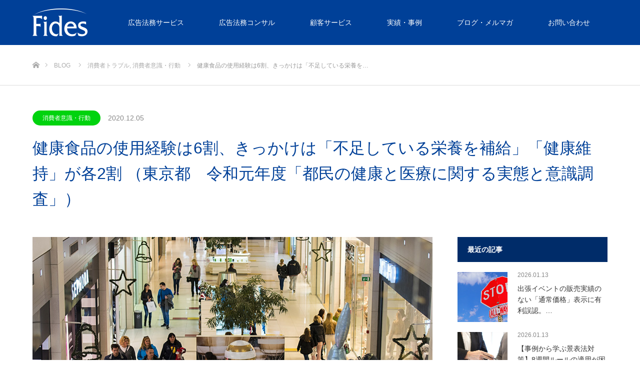

--- FILE ---
content_type: text/html; charset=UTF-8
request_url: https://compliance-ad.jp/ishiki/2020/%E5%81%A5%E5%BA%B7%E9%A3%9F%E5%93%81%E3%81%AE%E4%BD%BF%E7%94%A8%E7%B5%8C%E9%A8%93%E3%81%AF6%E5%89%B2%E3%80%81%E3%81%8D%E3%81%A3%E3%81%8B%E3%81%91%E3%81%AF%E3%80%8C%E4%B8%8D%E8%B6%B3%E3%81%97%E3%81%A6/
body_size: 24455
content:
<!DOCTYPE html>
<html class="pc" lang="ja">
<head>
<meta charset="UTF-8">
<!--[if IE]><meta http-equiv="X-UA-Compatible" content="IE=edge"><![endif]-->
<meta name="viewport" content="width=device-width">
<title>健康食品の使用経験は6割、きっかけは「不足している栄養を補給」「健康維持」が各2割 （東京都　令和元年度「都民の健康と医療に関する実態と意識調査」）</title>
<meta name="description" content="前回に引き続き、東京都が令和元年度に実施した「都民の健康と医療に関する実態と意識」調査から、今回は、健康食品のイメージ、使用実態や購入先、健康被害など健康食品の使用状況等に関するデータを紹介します。">
<link rel="pingback" href="https://compliance-ad.jp/xmlrpc.php">
<meta name='robots' content='max-image-preview:large' />
<link rel="alternate" type="application/rss+xml" title="フィデスの広告コンプライアンス・CX改善 &raquo; フィード" href="https://compliance-ad.jp/feed/" />
<link rel="alternate" type="application/rss+xml" title="フィデスの広告コンプライアンス・CX改善 &raquo; コメントフィード" href="https://compliance-ad.jp/comments/feed/" />
<link rel="alternate" type="application/rss+xml" title="フィデスの広告コンプライアンス・CX改善 &raquo; 健康食品の使用経験は6割、きっかけは「不足している栄養を補給」「健康維持」が各2割 （東京都　令和元年度「都民の健康と医療に関する実態と意識調査」） のコメントのフィード" href="https://compliance-ad.jp/ishiki/2020/%e5%81%a5%e5%ba%b7%e9%a3%9f%e5%93%81%e3%81%ae%e4%bd%bf%e7%94%a8%e7%b5%8c%e9%a8%93%e3%81%af6%e5%89%b2%e3%80%81%e3%81%8d%e3%81%a3%e3%81%8b%e3%81%91%e3%81%af%e3%80%8c%e4%b8%8d%e8%b6%b3%e3%81%97%e3%81%a6/feed/" />
<link rel="alternate" title="oEmbed (JSON)" type="application/json+oembed" href="https://compliance-ad.jp/wp-json/oembed/1.0/embed?url=https%3A%2F%2Fcompliance-ad.jp%2Fishiki%2F2020%2F%25e5%2581%25a5%25e5%25ba%25b7%25e9%25a3%259f%25e5%2593%2581%25e3%2581%25ae%25e4%25bd%25bf%25e7%2594%25a8%25e7%25b5%258c%25e9%25a8%2593%25e3%2581%25af6%25e5%2589%25b2%25e3%2580%2581%25e3%2581%258d%25e3%2581%25a3%25e3%2581%258b%25e3%2581%2591%25e3%2581%25af%25e3%2580%258c%25e4%25b8%258d%25e8%25b6%25b3%25e3%2581%2597%25e3%2581%25a6%2F" />
<link rel="alternate" title="oEmbed (XML)" type="text/xml+oembed" href="https://compliance-ad.jp/wp-json/oembed/1.0/embed?url=https%3A%2F%2Fcompliance-ad.jp%2Fishiki%2F2020%2F%25e5%2581%25a5%25e5%25ba%25b7%25e9%25a3%259f%25e5%2593%2581%25e3%2581%25ae%25e4%25bd%25bf%25e7%2594%25a8%25e7%25b5%258c%25e9%25a8%2593%25e3%2581%25af6%25e5%2589%25b2%25e3%2580%2581%25e3%2581%258d%25e3%2581%25a3%25e3%2581%258b%25e3%2581%2591%25e3%2581%25af%25e3%2580%258c%25e4%25b8%258d%25e8%25b6%25b3%25e3%2581%2597%25e3%2581%25a6%2F&#038;format=xml" />
<style id='wp-img-auto-sizes-contain-inline-css' type='text/css'>
img:is([sizes=auto i],[sizes^="auto," i]){contain-intrinsic-size:3000px 1500px}
/*# sourceURL=wp-img-auto-sizes-contain-inline-css */
</style>
<link rel='stylesheet' id='style-css' href='https://compliance-ad.jp/wp-content/themes/source_tcd045/style.css?ver=1.8.2' type='text/css' media='all' />
<style id='wp-emoji-styles-inline-css' type='text/css'>

	img.wp-smiley, img.emoji {
		display: inline !important;
		border: none !important;
		box-shadow: none !important;
		height: 1em !important;
		width: 1em !important;
		margin: 0 0.07em !important;
		vertical-align: -0.1em !important;
		background: none !important;
		padding: 0 !important;
	}
/*# sourceURL=wp-emoji-styles-inline-css */
</style>
<style id='wp-block-library-inline-css' type='text/css'>
:root{--wp-block-synced-color:#7a00df;--wp-block-synced-color--rgb:122,0,223;--wp-bound-block-color:var(--wp-block-synced-color);--wp-editor-canvas-background:#ddd;--wp-admin-theme-color:#007cba;--wp-admin-theme-color--rgb:0,124,186;--wp-admin-theme-color-darker-10:#006ba1;--wp-admin-theme-color-darker-10--rgb:0,107,160.5;--wp-admin-theme-color-darker-20:#005a87;--wp-admin-theme-color-darker-20--rgb:0,90,135;--wp-admin-border-width-focus:2px}@media (min-resolution:192dpi){:root{--wp-admin-border-width-focus:1.5px}}.wp-element-button{cursor:pointer}:root .has-very-light-gray-background-color{background-color:#eee}:root .has-very-dark-gray-background-color{background-color:#313131}:root .has-very-light-gray-color{color:#eee}:root .has-very-dark-gray-color{color:#313131}:root .has-vivid-green-cyan-to-vivid-cyan-blue-gradient-background{background:linear-gradient(135deg,#00d084,#0693e3)}:root .has-purple-crush-gradient-background{background:linear-gradient(135deg,#34e2e4,#4721fb 50%,#ab1dfe)}:root .has-hazy-dawn-gradient-background{background:linear-gradient(135deg,#faaca8,#dad0ec)}:root .has-subdued-olive-gradient-background{background:linear-gradient(135deg,#fafae1,#67a671)}:root .has-atomic-cream-gradient-background{background:linear-gradient(135deg,#fdd79a,#004a59)}:root .has-nightshade-gradient-background{background:linear-gradient(135deg,#330968,#31cdcf)}:root .has-midnight-gradient-background{background:linear-gradient(135deg,#020381,#2874fc)}:root{--wp--preset--font-size--normal:16px;--wp--preset--font-size--huge:42px}.has-regular-font-size{font-size:1em}.has-larger-font-size{font-size:2.625em}.has-normal-font-size{font-size:var(--wp--preset--font-size--normal)}.has-huge-font-size{font-size:var(--wp--preset--font-size--huge)}.has-text-align-center{text-align:center}.has-text-align-left{text-align:left}.has-text-align-right{text-align:right}.has-fit-text{white-space:nowrap!important}#end-resizable-editor-section{display:none}.aligncenter{clear:both}.items-justified-left{justify-content:flex-start}.items-justified-center{justify-content:center}.items-justified-right{justify-content:flex-end}.items-justified-space-between{justify-content:space-between}.screen-reader-text{border:0;clip-path:inset(50%);height:1px;margin:-1px;overflow:hidden;padding:0;position:absolute;width:1px;word-wrap:normal!important}.screen-reader-text:focus{background-color:#ddd;clip-path:none;color:#444;display:block;font-size:1em;height:auto;left:5px;line-height:normal;padding:15px 23px 14px;text-decoration:none;top:5px;width:auto;z-index:100000}html :where(.has-border-color){border-style:solid}html :where([style*=border-top-color]){border-top-style:solid}html :where([style*=border-right-color]){border-right-style:solid}html :where([style*=border-bottom-color]){border-bottom-style:solid}html :where([style*=border-left-color]){border-left-style:solid}html :where([style*=border-width]){border-style:solid}html :where([style*=border-top-width]){border-top-style:solid}html :where([style*=border-right-width]){border-right-style:solid}html :where([style*=border-bottom-width]){border-bottom-style:solid}html :where([style*=border-left-width]){border-left-style:solid}html :where(img[class*=wp-image-]){height:auto;max-width:100%}:where(figure){margin:0 0 1em}html :where(.is-position-sticky){--wp-admin--admin-bar--position-offset:var(--wp-admin--admin-bar--height,0px)}@media screen and (max-width:600px){html :where(.is-position-sticky){--wp-admin--admin-bar--position-offset:0px}}

/*# sourceURL=wp-block-library-inline-css */
</style><style id='wp-block-calendar-inline-css' type='text/css'>
.wp-block-calendar{text-align:center}.wp-block-calendar td,.wp-block-calendar th{border:1px solid;padding:.25em}.wp-block-calendar th{font-weight:400}.wp-block-calendar caption{background-color:inherit}.wp-block-calendar table{border-collapse:collapse;width:100%}.wp-block-calendar table.has-background th{background-color:inherit}.wp-block-calendar table.has-text-color th{color:inherit}.wp-block-calendar :where(table:not(.has-text-color)){color:#40464d}.wp-block-calendar :where(table:not(.has-text-color)) td,.wp-block-calendar :where(table:not(.has-text-color)) th{border-color:#ddd}:where(.wp-block-calendar table:not(.has-background) th){background:#ddd}
/*# sourceURL=https://compliance-ad.jp/wp-includes/blocks/calendar/style.min.css */
</style>
<style id='wp-block-image-inline-css' type='text/css'>
.wp-block-image>a,.wp-block-image>figure>a{display:inline-block}.wp-block-image img{box-sizing:border-box;height:auto;max-width:100%;vertical-align:bottom}@media not (prefers-reduced-motion){.wp-block-image img.hide{visibility:hidden}.wp-block-image img.show{animation:show-content-image .4s}}.wp-block-image[style*=border-radius] img,.wp-block-image[style*=border-radius]>a{border-radius:inherit}.wp-block-image.has-custom-border img{box-sizing:border-box}.wp-block-image.aligncenter{text-align:center}.wp-block-image.alignfull>a,.wp-block-image.alignwide>a{width:100%}.wp-block-image.alignfull img,.wp-block-image.alignwide img{height:auto;width:100%}.wp-block-image .aligncenter,.wp-block-image .alignleft,.wp-block-image .alignright,.wp-block-image.aligncenter,.wp-block-image.alignleft,.wp-block-image.alignright{display:table}.wp-block-image .aligncenter>figcaption,.wp-block-image .alignleft>figcaption,.wp-block-image .alignright>figcaption,.wp-block-image.aligncenter>figcaption,.wp-block-image.alignleft>figcaption,.wp-block-image.alignright>figcaption{caption-side:bottom;display:table-caption}.wp-block-image .alignleft{float:left;margin:.5em 1em .5em 0}.wp-block-image .alignright{float:right;margin:.5em 0 .5em 1em}.wp-block-image .aligncenter{margin-left:auto;margin-right:auto}.wp-block-image :where(figcaption){margin-bottom:1em;margin-top:.5em}.wp-block-image.is-style-circle-mask img{border-radius:9999px}@supports ((-webkit-mask-image:none) or (mask-image:none)) or (-webkit-mask-image:none){.wp-block-image.is-style-circle-mask img{border-radius:0;-webkit-mask-image:url('data:image/svg+xml;utf8,<svg viewBox="0 0 100 100" xmlns="http://www.w3.org/2000/svg"><circle cx="50" cy="50" r="50"/></svg>');mask-image:url('data:image/svg+xml;utf8,<svg viewBox="0 0 100 100" xmlns="http://www.w3.org/2000/svg"><circle cx="50" cy="50" r="50"/></svg>');mask-mode:alpha;-webkit-mask-position:center;mask-position:center;-webkit-mask-repeat:no-repeat;mask-repeat:no-repeat;-webkit-mask-size:contain;mask-size:contain}}:root :where(.wp-block-image.is-style-rounded img,.wp-block-image .is-style-rounded img){border-radius:9999px}.wp-block-image figure{margin:0}.wp-lightbox-container{display:flex;flex-direction:column;position:relative}.wp-lightbox-container img{cursor:zoom-in}.wp-lightbox-container img:hover+button{opacity:1}.wp-lightbox-container button{align-items:center;backdrop-filter:blur(16px) saturate(180%);background-color:#5a5a5a40;border:none;border-radius:4px;cursor:zoom-in;display:flex;height:20px;justify-content:center;opacity:0;padding:0;position:absolute;right:16px;text-align:center;top:16px;width:20px;z-index:100}@media not (prefers-reduced-motion){.wp-lightbox-container button{transition:opacity .2s ease}}.wp-lightbox-container button:focus-visible{outline:3px auto #5a5a5a40;outline:3px auto -webkit-focus-ring-color;outline-offset:3px}.wp-lightbox-container button:hover{cursor:pointer;opacity:1}.wp-lightbox-container button:focus{opacity:1}.wp-lightbox-container button:focus,.wp-lightbox-container button:hover,.wp-lightbox-container button:not(:hover):not(:active):not(.has-background){background-color:#5a5a5a40;border:none}.wp-lightbox-overlay{box-sizing:border-box;cursor:zoom-out;height:100vh;left:0;overflow:hidden;position:fixed;top:0;visibility:hidden;width:100%;z-index:100000}.wp-lightbox-overlay .close-button{align-items:center;cursor:pointer;display:flex;justify-content:center;min-height:40px;min-width:40px;padding:0;position:absolute;right:calc(env(safe-area-inset-right) + 16px);top:calc(env(safe-area-inset-top) + 16px);z-index:5000000}.wp-lightbox-overlay .close-button:focus,.wp-lightbox-overlay .close-button:hover,.wp-lightbox-overlay .close-button:not(:hover):not(:active):not(.has-background){background:none;border:none}.wp-lightbox-overlay .lightbox-image-container{height:var(--wp--lightbox-container-height);left:50%;overflow:hidden;position:absolute;top:50%;transform:translate(-50%,-50%);transform-origin:top left;width:var(--wp--lightbox-container-width);z-index:9999999999}.wp-lightbox-overlay .wp-block-image{align-items:center;box-sizing:border-box;display:flex;height:100%;justify-content:center;margin:0;position:relative;transform-origin:0 0;width:100%;z-index:3000000}.wp-lightbox-overlay .wp-block-image img{height:var(--wp--lightbox-image-height);min-height:var(--wp--lightbox-image-height);min-width:var(--wp--lightbox-image-width);width:var(--wp--lightbox-image-width)}.wp-lightbox-overlay .wp-block-image figcaption{display:none}.wp-lightbox-overlay button{background:none;border:none}.wp-lightbox-overlay .scrim{background-color:#fff;height:100%;opacity:.9;position:absolute;width:100%;z-index:2000000}.wp-lightbox-overlay.active{visibility:visible}@media not (prefers-reduced-motion){.wp-lightbox-overlay.active{animation:turn-on-visibility .25s both}.wp-lightbox-overlay.active img{animation:turn-on-visibility .35s both}.wp-lightbox-overlay.show-closing-animation:not(.active){animation:turn-off-visibility .35s both}.wp-lightbox-overlay.show-closing-animation:not(.active) img{animation:turn-off-visibility .25s both}.wp-lightbox-overlay.zoom.active{animation:none;opacity:1;visibility:visible}.wp-lightbox-overlay.zoom.active .lightbox-image-container{animation:lightbox-zoom-in .4s}.wp-lightbox-overlay.zoom.active .lightbox-image-container img{animation:none}.wp-lightbox-overlay.zoom.active .scrim{animation:turn-on-visibility .4s forwards}.wp-lightbox-overlay.zoom.show-closing-animation:not(.active){animation:none}.wp-lightbox-overlay.zoom.show-closing-animation:not(.active) .lightbox-image-container{animation:lightbox-zoom-out .4s}.wp-lightbox-overlay.zoom.show-closing-animation:not(.active) .lightbox-image-container img{animation:none}.wp-lightbox-overlay.zoom.show-closing-animation:not(.active) .scrim{animation:turn-off-visibility .4s forwards}}@keyframes show-content-image{0%{visibility:hidden}99%{visibility:hidden}to{visibility:visible}}@keyframes turn-on-visibility{0%{opacity:0}to{opacity:1}}@keyframes turn-off-visibility{0%{opacity:1;visibility:visible}99%{opacity:0;visibility:visible}to{opacity:0;visibility:hidden}}@keyframes lightbox-zoom-in{0%{transform:translate(calc((-100vw + var(--wp--lightbox-scrollbar-width))/2 + var(--wp--lightbox-initial-left-position)),calc(-50vh + var(--wp--lightbox-initial-top-position))) scale(var(--wp--lightbox-scale))}to{transform:translate(-50%,-50%) scale(1)}}@keyframes lightbox-zoom-out{0%{transform:translate(-50%,-50%) scale(1);visibility:visible}99%{visibility:visible}to{transform:translate(calc((-100vw + var(--wp--lightbox-scrollbar-width))/2 + var(--wp--lightbox-initial-left-position)),calc(-50vh + var(--wp--lightbox-initial-top-position))) scale(var(--wp--lightbox-scale));visibility:hidden}}
/*# sourceURL=https://compliance-ad.jp/wp-includes/blocks/image/style.min.css */
</style>
<style id='wp-block-search-inline-css' type='text/css'>
.wp-block-search__button{margin-left:10px;word-break:normal}.wp-block-search__button.has-icon{line-height:0}.wp-block-search__button svg{height:1.25em;min-height:24px;min-width:24px;width:1.25em;fill:currentColor;vertical-align:text-bottom}:where(.wp-block-search__button){border:1px solid #ccc;padding:6px 10px}.wp-block-search__inside-wrapper{display:flex;flex:auto;flex-wrap:nowrap;max-width:100%}.wp-block-search__label{width:100%}.wp-block-search.wp-block-search__button-only .wp-block-search__button{box-sizing:border-box;display:flex;flex-shrink:0;justify-content:center;margin-left:0;max-width:100%}.wp-block-search.wp-block-search__button-only .wp-block-search__inside-wrapper{min-width:0!important;transition-property:width}.wp-block-search.wp-block-search__button-only .wp-block-search__input{flex-basis:100%;transition-duration:.3s}.wp-block-search.wp-block-search__button-only.wp-block-search__searchfield-hidden,.wp-block-search.wp-block-search__button-only.wp-block-search__searchfield-hidden .wp-block-search__inside-wrapper{overflow:hidden}.wp-block-search.wp-block-search__button-only.wp-block-search__searchfield-hidden .wp-block-search__input{border-left-width:0!important;border-right-width:0!important;flex-basis:0;flex-grow:0;margin:0;min-width:0!important;padding-left:0!important;padding-right:0!important;width:0!important}:where(.wp-block-search__input){appearance:none;border:1px solid #949494;flex-grow:1;font-family:inherit;font-size:inherit;font-style:inherit;font-weight:inherit;letter-spacing:inherit;line-height:inherit;margin-left:0;margin-right:0;min-width:3rem;padding:8px;text-decoration:unset!important;text-transform:inherit}:where(.wp-block-search__button-inside .wp-block-search__inside-wrapper){background-color:#fff;border:1px solid #949494;box-sizing:border-box;padding:4px}:where(.wp-block-search__button-inside .wp-block-search__inside-wrapper) .wp-block-search__input{border:none;border-radius:0;padding:0 4px}:where(.wp-block-search__button-inside .wp-block-search__inside-wrapper) .wp-block-search__input:focus{outline:none}:where(.wp-block-search__button-inside .wp-block-search__inside-wrapper) :where(.wp-block-search__button){padding:4px 8px}.wp-block-search.aligncenter .wp-block-search__inside-wrapper{margin:auto}.wp-block[data-align=right] .wp-block-search.wp-block-search__button-only .wp-block-search__inside-wrapper{float:right}
/*# sourceURL=https://compliance-ad.jp/wp-includes/blocks/search/style.min.css */
</style>
<style id='wp-block-paragraph-inline-css' type='text/css'>
.is-small-text{font-size:.875em}.is-regular-text{font-size:1em}.is-large-text{font-size:2.25em}.is-larger-text{font-size:3em}.has-drop-cap:not(:focus):first-letter{float:left;font-size:8.4em;font-style:normal;font-weight:100;line-height:.68;margin:.05em .1em 0 0;text-transform:uppercase}body.rtl .has-drop-cap:not(:focus):first-letter{float:none;margin-left:.1em}p.has-drop-cap.has-background{overflow:hidden}:root :where(p.has-background){padding:1.25em 2.375em}:where(p.has-text-color:not(.has-link-color)) a{color:inherit}p.has-text-align-left[style*="writing-mode:vertical-lr"],p.has-text-align-right[style*="writing-mode:vertical-rl"]{rotate:180deg}
/*# sourceURL=https://compliance-ad.jp/wp-includes/blocks/paragraph/style.min.css */
</style>
<style id='global-styles-inline-css' type='text/css'>
:root{--wp--preset--aspect-ratio--square: 1;--wp--preset--aspect-ratio--4-3: 4/3;--wp--preset--aspect-ratio--3-4: 3/4;--wp--preset--aspect-ratio--3-2: 3/2;--wp--preset--aspect-ratio--2-3: 2/3;--wp--preset--aspect-ratio--16-9: 16/9;--wp--preset--aspect-ratio--9-16: 9/16;--wp--preset--color--black: #000000;--wp--preset--color--cyan-bluish-gray: #abb8c3;--wp--preset--color--white: #ffffff;--wp--preset--color--pale-pink: #f78da7;--wp--preset--color--vivid-red: #cf2e2e;--wp--preset--color--luminous-vivid-orange: #ff6900;--wp--preset--color--luminous-vivid-amber: #fcb900;--wp--preset--color--light-green-cyan: #7bdcb5;--wp--preset--color--vivid-green-cyan: #00d084;--wp--preset--color--pale-cyan-blue: #8ed1fc;--wp--preset--color--vivid-cyan-blue: #0693e3;--wp--preset--color--vivid-purple: #9b51e0;--wp--preset--gradient--vivid-cyan-blue-to-vivid-purple: linear-gradient(135deg,rgb(6,147,227) 0%,rgb(155,81,224) 100%);--wp--preset--gradient--light-green-cyan-to-vivid-green-cyan: linear-gradient(135deg,rgb(122,220,180) 0%,rgb(0,208,130) 100%);--wp--preset--gradient--luminous-vivid-amber-to-luminous-vivid-orange: linear-gradient(135deg,rgb(252,185,0) 0%,rgb(255,105,0) 100%);--wp--preset--gradient--luminous-vivid-orange-to-vivid-red: linear-gradient(135deg,rgb(255,105,0) 0%,rgb(207,46,46) 100%);--wp--preset--gradient--very-light-gray-to-cyan-bluish-gray: linear-gradient(135deg,rgb(238,238,238) 0%,rgb(169,184,195) 100%);--wp--preset--gradient--cool-to-warm-spectrum: linear-gradient(135deg,rgb(74,234,220) 0%,rgb(151,120,209) 20%,rgb(207,42,186) 40%,rgb(238,44,130) 60%,rgb(251,105,98) 80%,rgb(254,248,76) 100%);--wp--preset--gradient--blush-light-purple: linear-gradient(135deg,rgb(255,206,236) 0%,rgb(152,150,240) 100%);--wp--preset--gradient--blush-bordeaux: linear-gradient(135deg,rgb(254,205,165) 0%,rgb(254,45,45) 50%,rgb(107,0,62) 100%);--wp--preset--gradient--luminous-dusk: linear-gradient(135deg,rgb(255,203,112) 0%,rgb(199,81,192) 50%,rgb(65,88,208) 100%);--wp--preset--gradient--pale-ocean: linear-gradient(135deg,rgb(255,245,203) 0%,rgb(182,227,212) 50%,rgb(51,167,181) 100%);--wp--preset--gradient--electric-grass: linear-gradient(135deg,rgb(202,248,128) 0%,rgb(113,206,126) 100%);--wp--preset--gradient--midnight: linear-gradient(135deg,rgb(2,3,129) 0%,rgb(40,116,252) 100%);--wp--preset--font-size--small: 13px;--wp--preset--font-size--medium: 20px;--wp--preset--font-size--large: 36px;--wp--preset--font-size--x-large: 42px;--wp--preset--spacing--20: 0.44rem;--wp--preset--spacing--30: 0.67rem;--wp--preset--spacing--40: 1rem;--wp--preset--spacing--50: 1.5rem;--wp--preset--spacing--60: 2.25rem;--wp--preset--spacing--70: 3.38rem;--wp--preset--spacing--80: 5.06rem;--wp--preset--shadow--natural: 6px 6px 9px rgba(0, 0, 0, 0.2);--wp--preset--shadow--deep: 12px 12px 50px rgba(0, 0, 0, 0.4);--wp--preset--shadow--sharp: 6px 6px 0px rgba(0, 0, 0, 0.2);--wp--preset--shadow--outlined: 6px 6px 0px -3px rgb(255, 255, 255), 6px 6px rgb(0, 0, 0);--wp--preset--shadow--crisp: 6px 6px 0px rgb(0, 0, 0);}:where(.is-layout-flex){gap: 0.5em;}:where(.is-layout-grid){gap: 0.5em;}body .is-layout-flex{display: flex;}.is-layout-flex{flex-wrap: wrap;align-items: center;}.is-layout-flex > :is(*, div){margin: 0;}body .is-layout-grid{display: grid;}.is-layout-grid > :is(*, div){margin: 0;}:where(.wp-block-columns.is-layout-flex){gap: 2em;}:where(.wp-block-columns.is-layout-grid){gap: 2em;}:where(.wp-block-post-template.is-layout-flex){gap: 1.25em;}:where(.wp-block-post-template.is-layout-grid){gap: 1.25em;}.has-black-color{color: var(--wp--preset--color--black) !important;}.has-cyan-bluish-gray-color{color: var(--wp--preset--color--cyan-bluish-gray) !important;}.has-white-color{color: var(--wp--preset--color--white) !important;}.has-pale-pink-color{color: var(--wp--preset--color--pale-pink) !important;}.has-vivid-red-color{color: var(--wp--preset--color--vivid-red) !important;}.has-luminous-vivid-orange-color{color: var(--wp--preset--color--luminous-vivid-orange) !important;}.has-luminous-vivid-amber-color{color: var(--wp--preset--color--luminous-vivid-amber) !important;}.has-light-green-cyan-color{color: var(--wp--preset--color--light-green-cyan) !important;}.has-vivid-green-cyan-color{color: var(--wp--preset--color--vivid-green-cyan) !important;}.has-pale-cyan-blue-color{color: var(--wp--preset--color--pale-cyan-blue) !important;}.has-vivid-cyan-blue-color{color: var(--wp--preset--color--vivid-cyan-blue) !important;}.has-vivid-purple-color{color: var(--wp--preset--color--vivid-purple) !important;}.has-black-background-color{background-color: var(--wp--preset--color--black) !important;}.has-cyan-bluish-gray-background-color{background-color: var(--wp--preset--color--cyan-bluish-gray) !important;}.has-white-background-color{background-color: var(--wp--preset--color--white) !important;}.has-pale-pink-background-color{background-color: var(--wp--preset--color--pale-pink) !important;}.has-vivid-red-background-color{background-color: var(--wp--preset--color--vivid-red) !important;}.has-luminous-vivid-orange-background-color{background-color: var(--wp--preset--color--luminous-vivid-orange) !important;}.has-luminous-vivid-amber-background-color{background-color: var(--wp--preset--color--luminous-vivid-amber) !important;}.has-light-green-cyan-background-color{background-color: var(--wp--preset--color--light-green-cyan) !important;}.has-vivid-green-cyan-background-color{background-color: var(--wp--preset--color--vivid-green-cyan) !important;}.has-pale-cyan-blue-background-color{background-color: var(--wp--preset--color--pale-cyan-blue) !important;}.has-vivid-cyan-blue-background-color{background-color: var(--wp--preset--color--vivid-cyan-blue) !important;}.has-vivid-purple-background-color{background-color: var(--wp--preset--color--vivid-purple) !important;}.has-black-border-color{border-color: var(--wp--preset--color--black) !important;}.has-cyan-bluish-gray-border-color{border-color: var(--wp--preset--color--cyan-bluish-gray) !important;}.has-white-border-color{border-color: var(--wp--preset--color--white) !important;}.has-pale-pink-border-color{border-color: var(--wp--preset--color--pale-pink) !important;}.has-vivid-red-border-color{border-color: var(--wp--preset--color--vivid-red) !important;}.has-luminous-vivid-orange-border-color{border-color: var(--wp--preset--color--luminous-vivid-orange) !important;}.has-luminous-vivid-amber-border-color{border-color: var(--wp--preset--color--luminous-vivid-amber) !important;}.has-light-green-cyan-border-color{border-color: var(--wp--preset--color--light-green-cyan) !important;}.has-vivid-green-cyan-border-color{border-color: var(--wp--preset--color--vivid-green-cyan) !important;}.has-pale-cyan-blue-border-color{border-color: var(--wp--preset--color--pale-cyan-blue) !important;}.has-vivid-cyan-blue-border-color{border-color: var(--wp--preset--color--vivid-cyan-blue) !important;}.has-vivid-purple-border-color{border-color: var(--wp--preset--color--vivid-purple) !important;}.has-vivid-cyan-blue-to-vivid-purple-gradient-background{background: var(--wp--preset--gradient--vivid-cyan-blue-to-vivid-purple) !important;}.has-light-green-cyan-to-vivid-green-cyan-gradient-background{background: var(--wp--preset--gradient--light-green-cyan-to-vivid-green-cyan) !important;}.has-luminous-vivid-amber-to-luminous-vivid-orange-gradient-background{background: var(--wp--preset--gradient--luminous-vivid-amber-to-luminous-vivid-orange) !important;}.has-luminous-vivid-orange-to-vivid-red-gradient-background{background: var(--wp--preset--gradient--luminous-vivid-orange-to-vivid-red) !important;}.has-very-light-gray-to-cyan-bluish-gray-gradient-background{background: var(--wp--preset--gradient--very-light-gray-to-cyan-bluish-gray) !important;}.has-cool-to-warm-spectrum-gradient-background{background: var(--wp--preset--gradient--cool-to-warm-spectrum) !important;}.has-blush-light-purple-gradient-background{background: var(--wp--preset--gradient--blush-light-purple) !important;}.has-blush-bordeaux-gradient-background{background: var(--wp--preset--gradient--blush-bordeaux) !important;}.has-luminous-dusk-gradient-background{background: var(--wp--preset--gradient--luminous-dusk) !important;}.has-pale-ocean-gradient-background{background: var(--wp--preset--gradient--pale-ocean) !important;}.has-electric-grass-gradient-background{background: var(--wp--preset--gradient--electric-grass) !important;}.has-midnight-gradient-background{background: var(--wp--preset--gradient--midnight) !important;}.has-small-font-size{font-size: var(--wp--preset--font-size--small) !important;}.has-medium-font-size{font-size: var(--wp--preset--font-size--medium) !important;}.has-large-font-size{font-size: var(--wp--preset--font-size--large) !important;}.has-x-large-font-size{font-size: var(--wp--preset--font-size--x-large) !important;}
/*# sourceURL=global-styles-inline-css */
</style>

<style id='classic-theme-styles-inline-css' type='text/css'>
/*! This file is auto-generated */
.wp-block-button__link{color:#fff;background-color:#32373c;border-radius:9999px;box-shadow:none;text-decoration:none;padding:calc(.667em + 2px) calc(1.333em + 2px);font-size:1.125em}.wp-block-file__button{background:#32373c;color:#fff;text-decoration:none}
/*# sourceURL=/wp-includes/css/classic-themes.min.css */
</style>
<link rel='stylesheet' id='contact-form-7-css' href='https://compliance-ad.jp/wp-content/plugins/contact-form-7/includes/css/styles.css?ver=6.1.4' type='text/css' media='all' />
<link rel='stylesheet' id='wp-members-css' href='https://compliance-ad.jp/wp-content/plugins/wp-members/assets/css/forms/generic-no-float.min.css?ver=3.5.5.1' type='text/css' media='all' />
<script type="text/javascript" src="https://compliance-ad.jp/wp-includes/js/jquery/jquery.min.js?ver=3.7.1" id="jquery-core-js"></script>
<script type="text/javascript" src="https://compliance-ad.jp/wp-includes/js/jquery/jquery-migrate.min.js?ver=3.4.1" id="jquery-migrate-js"></script>
<link rel="https://api.w.org/" href="https://compliance-ad.jp/wp-json/" /><link rel="alternate" title="JSON" type="application/json" href="https://compliance-ad.jp/wp-json/wp/v2/posts/4373" /><link rel="canonical" href="https://compliance-ad.jp/ishiki/2020/%e5%81%a5%e5%ba%b7%e9%a3%9f%e5%93%81%e3%81%ae%e4%bd%bf%e7%94%a8%e7%b5%8c%e9%a8%93%e3%81%af6%e5%89%b2%e3%80%81%e3%81%8d%e3%81%a3%e3%81%8b%e3%81%91%e3%81%af%e3%80%8c%e4%b8%8d%e8%b6%b3%e3%81%97%e3%81%a6/" />
<link rel='shortlink' href='https://compliance-ad.jp/?p=4373' />

<link rel="stylesheet" href="https://compliance-ad.jp/wp-content/themes/source_tcd045/css/design-plus.css?ver=1.8.2">
<link rel="stylesheet" href="https://compliance-ad.jp/wp-content/themes/source_tcd045/css/sns-botton.css?ver=1.8.2">
<link rel="stylesheet" media="screen" href="https://compliance-ad.jp/wp-content/themes/source_tcd045/css/responsive.css?ver=1.8.2">
<link rel="stylesheet" media="screen" href="https://compliance-ad.jp/wp-content/themes/source_tcd045/css/footer-bar.css?ver=1.8.2">

<script src="https://compliance-ad.jp/wp-content/themes/source_tcd045/js/jquery.easing.1.4.js?ver=1.8.2"></script>
<script src="https://compliance-ad.jp/wp-content/themes/source_tcd045/js/jscript.js?ver=1.8.2"></script>
<script src="https://compliance-ad.jp/wp-content/themes/source_tcd045/js/footer-bar.js?ver=1.8.2"></script>
<script src="https://compliance-ad.jp/wp-content/themes/source_tcd045/js/comment.js?ver=1.8.2"></script>
<script src="https://compliance-ad.jp/wp-content/themes/source_tcd045/js/header_fix.js?ver=1.8.2"></script>

<style type="text/css">

body, input, textarea { font-family: Arial, "Hiragino Kaku Gothic ProN", "ヒラギノ角ゴ ProN W3", "メイリオ", Meiryo, sans-serif; }

.rich_font { font-family: Arial, "Hiragino Kaku Gothic ProN", "ヒラギノ角ゴ ProN W3", "メイリオ", Meiryo, sans-serif; font-weight: normal; }



body { font-size:14px; }



#post_title { font-size:32px; }
.post_content { font-size:14px; }

#related_post li a.image, .styled_post_list1 .image, .work_list_widget .image, .work_list .box .image, .blog_list .box .image {
  overflow: hidden;
}
#related_post li a.image img, .styled_post_list1 .image img, .work_list_widget .image img, .work_list .box .image img, .blog_list .box .image img {
  -webkit-transition: all 0.75s ease; -moz-transition: all 0.75s ease; transition: all 0.75s ease;
  -webkit-transform: scale(1); -moz-transform: scale(1); -ms-transform: scale(1); -o-transform: scale(1); transform: scale(1);
  -webkit-backface-visibility:hidden; backface-visibility:hidden;
}
#related_post li a.image:hover img, .styled_post_list1 .image:hover img, .work_list_widget .image:hover img, .work_list .box .image:hover img, .blog_list .box .image:hover img {
  -webkit-transform: scale(1.2); -moz-transform: scale(1.2); -ms-transform: scale(1.2); -o-transform: scale(1.2); transform: scale(1.2);
}
.index_archive_link, #work_navigation a, .page_navi p.back a
  { background-color:#BBBBBB; }

#header, .pc #global_menu ul ul a, #footer_bottom, .mobile #copyright, .mobile .home #header
  { background-color:#004098; }

.header_fix #header, .pc .header_fix #global_menu ul ul a, .mobile .header_fix #header
  { background-color:rgba(0,64,152,0.7); }

#header a, mobile a.menu_button:before
  { color:#FFFFFF; }

#footer_top, #footer_top a, #footer_bottom, #footer_bottom a
  { color:#FFFFFF; }

.pc #global_menu ul ul li.menu-item-has-children > a:before
  { border-color:transparent transparent transparent #FFFFFF; }

.pc #global_menu ul ul a:hover
  { color:#fff; }

.pc #global_menu ul ul li.menu-item-has-children > a:hover:before
  { border-color:transparent transparent transparent #fff; }

#post_title, #page_header .headline, #work_category_list .current_category .name, #work_footer_data .link, .blog_list .box .title a:hover, #footer_menu a:hover, #related_post li .title a:hover, .side_widget .styled_post_list1 .title:hover, .pc .home #global_menu li.current-menu-item > a, .pc .home #global_menu > ul > li > a:hover
  { color:#004098; }

a:hover, .pc #header .logo a:hover, #comment_header ul li a:hover, .pc #global_menu > ul > li.active > a, .pc #global_menu li.current-menu-item > a, .pc #global_menu > ul > li > a:hover, #header_logo .logo a:hover, #bread_crumb li.home a:hover:before, #bread_crumb li a:hover, .color_headline, #footer_bottom a:hover, .pc .home.header_fix #global_menu li.current-menu-item > a, .pc .home.header_fix #global_menu > ul > li > a:hover
  { color:#002C69; }

#return_top a:hover, .next_page_link a:hover, .collapse_category_list li a:hover .count, .slick-arrow:hover, .page_navi a:hover, .page_navi p.back a:hover,
  #wp-calendar td a:hover, #wp-calendar #prev a:hover, #wp-calendar #next a:hover, .widget_search #search-btn input:hover, .widget_search #searchsubmit:hover, .side_widget.google_search #searchsubmit:hover,
    #submit_comment:hover, #comment_header ul li a:hover, #comment_header ul li.comment_switch_active a, #comment_header #comment_closed p, #post_pagination a:hover,
      #header_slider .slick-dots button:hover::before, #header_slider .slick-dots .slick-active button::before,
        .work_list .box .title a:hover, #work_navigation a:hover, #work_side_content a:hover, #work_button a:hover, #blog_list .category a:hover, #post_meta_top .category a:hover, .box_list .link_button:hover
          { background-color:#004098 !important; }

#footer_top, .pc #global_menu ul ul a:hover, .news_list .category a:hover, .work_list .category a:hover, .blog_list .category a:hover, #related_post .headline, #comment_headline, .side_headline,
  .mobile a.menu_button:hover, .mobile #global_menu li a:hover, .index_archive_link:hover
    { background-color:#002C69 !important; }

#comment_textarea textarea:focus, #guest_info input:focus, #comment_header ul li a:hover, #comment_header ul li.comment_switch_active a, #comment_header #comment_closed p, .page_navi a:hover, .page_navi p.back a:hover
  { border-color:#004098; }

#comment_header ul li.comment_switch_active a:after, #comment_header #comment_closed p:after
  { border-color:#004098 transparent transparent transparent; }

.collapse_category_list li a:before
  { border-color: transparent transparent transparent #002C69; }

@media screen and (min-width:600px) {
  #header_slider_nav .slick-current .label { background-color:#004098 !important; }
}

.post_content a, .post_content a:hover { color:#002C69; }

#footer_image .button { background-color:#FFFFFF; color:#333333; }
#footer_image .button:hover { background-color:#333333; color:#FFFFFF; }
#site_loader_spinner { border:4px solid rgba(0,64,152,0.2); border-top-color:#004098; }

/* Footer bar */

.pc #global_menu > ul > li.active > a, .pc #global_menu li.current-menu-item > a, .pc .home.header_fix #global_menu li.current-menu-item > a { color:#50A61E; }
.pc { display:block; }
.sp { display:none; }

h3.ttl01_h3 { font-size:26px; color:#004098; }
h3.ttl02_h3 { font-size:26px; color:#004098;  }
h4.ttl01_h4 { font-size:20px; font-weight:bold; }
h4.ttl02_h4 { font-size:20px; color:#000; border-left: solid 2px #004098; padding:5px 0 5px 15px; }
h5.ttl01_h5 { font-size:16px; color:#004098; font-weight:bold; }
h5.ttl02_h5 { font-size:16px; color:#004098;  }

.rich_font { font-family:"Hiragino Sans", "ヒラギノ角ゴ ProN", "Hiragino Kaku Gothic ProN", "游ゴシック", YuGothic, "メイリオ", Meiryo, sans-serif; font-weight:100; }
.cl_bl { color:#004098; }
.cl_gr { color:#189a3a; }

table.price_tbl {}
table.price_tbl thead {}
table.price_tbl thead th { background:#000; color:#fff; text-align:center; font-size:20px; }
table.price_tbl tbody {}
table.price_tbl tbody th:first-child { background:#f7f7f7; width:16%; }
table.price_tbl tbody th { padding:15px 0; background:#f7f7f7; font-size:16px; font-weight:bold; width:28%; }
table.price_tbl tbody th span { color:#eb6100; }
table.price_tbl tbody td.pri_ttl { font-size:16px; text-align:center; font-weight:bold; vertical-align:middle; }
table.price_tbl tbody td {  }

table.form_tbl {}
table.form_tbl th { background:#fff; text-align:left; font-weight:bold; width:25%; vertical-align:middle; }
table.form_tbl th span { color:#eb6100; font-weight:normal; }
table.form_tbl td {}

#wig_prof { background:#f6f6f6; }
#wig_prof .wig_prof_ph { margin:0 0 30px; }
#wig_prof h2.wig_prof_name { margin:0 0 15px; padding:0 0 0 30px; font-size:16px; font-weight:normal; }
#wig_prof p.wig_prof_txt { padding:0 30px 30px 30px; font-size:13px; line-height:1.6; }

#top_prof { display:flex; justify-content:space-between; }
#top_prof .top_prof_ph { width:20%; }
#top_prof .top_prof_txt { width:77%; }





@media only screen and (max-width: 767px) {
body { word-break: break-all; }
.pc { display:none; }
.sp { display:block; }

h3.ttl01_h3 { font-size:20px; }
h3.ttl02_h3 { font-size:20px;  }
h4.ttl01_h4 { font-size:18px;}
h4.ttl02_h4 { font-size:18px; }
h5.ttl01_h5 { font-size:16px; }
h5.ttl02_h5 { font-size:16px;  }

#top_prof { display:block; }
#top_prof .top_prof_ph { width:100%; }
#top_prof .top_prof_txt { width:100%; }

}

</style>


<style type="text/css"></style>
<!-- Global site tag (gtag.js) - Google Analytics -->
<script async src="https://www.googletagmanager.com/gtag/js?id=UA-48098023-1"></script>
<script>
 window.dataLayer = window.dataLayer || [];
 function gtag(){dataLayer.push(arguments);}
 gtag('js', new Date());

 gtag('config', 'UA-48098023-1');
</script>
</head>
<body id="body" class="wp-singular post-template-default single single-post postid-4373 single-format-standard wp-custom-logo wp-theme-source_tcd045 fix_top mobile_header_fix">

<div id="site_loader_overlay">
 <div id="site_loader_spinner"></div>
</div>
<div id="site_wrap">

 <div id="header">
  <div id="header_inner" class="clearfix">
   <div id="logo_image">
 <h1 class="logo">
  <a href="https://compliance-ad.jp/" title="フィデスの広告コンプライアンス・CX改善">
      <img class="pc_logo_image" style="width:50%; height:auto;" src="https://compliance-ad.jp/wp-content/uploads/2021/08/logo.png?1768678780" alt="フィデスの広告コンプライアンス・CX改善" title="フィデスの広告コンプライアンス・CX改善" />
         <img class="mobile_logo_image" style="width:50%; height:auto;" src="https://compliance-ad.jp/wp-content/uploads/2021/08/sp_logo.png?1768678780" alt="フィデスの広告コンプライアンス・CX改善" title="フィデスの広告コンプライアンス・CX改善" />
     </a>
 </h1>
</div>
      <div id="global_menu">
    <ul id="menu-global-menu" class="menu"><li id="menu-item-5124" class="menu-item menu-item-type-custom menu-item-object-custom menu-item-has-children menu-item-5124"><a href="/check/">広告法務サービス</a>
<ul class="sub-menu">
	<li id="menu-item-41" class="menu-item menu-item-type-post_type menu-item-object-page menu-item-41"><a href="https://compliance-ad.jp/check/">広告チェック</a></li>
	<li id="menu-item-40" class="menu-item menu-item-type-post_type menu-item-object-page menu-item-40"><a href="https://compliance-ad.jp/writing/">ライティング</a></li>
</ul>
</li>
<li id="menu-item-5126" class="menu-item menu-item-type-custom menu-item-object-custom menu-item-has-children menu-item-5126"><a href="/consulting/">広告法務コンサル</a>
<ul class="sub-menu">
	<li id="menu-item-39" class="menu-item menu-item-type-post_type menu-item-object-page menu-item-39"><a href="https://compliance-ad.jp/consulting/">コンサルティング</a></li>
	<li id="menu-item-10051" class="menu-item menu-item-type-custom menu-item-object-custom menu-item-10051"><a target="_blank" href="https://compliance-ad.jp/on-line/">オンライン講座</a></li>
	<li id="menu-item-5192" class="menu-item menu-item-type-custom menu-item-object-custom menu-item-5192"><a href="/seminar/">公開セミナー</a></li>
</ul>
</li>
<li id="menu-item-38" class="menu-item menu-item-type-post_type menu-item-object-page menu-item-38"><a href="https://compliance-ad.jp/service/">顧客サービス</a></li>
<li id="menu-item-5128" class="menu-item menu-item-type-custom menu-item-object-custom menu-item-5128"><a href="/work/">実績・事例</a></li>
<li id="menu-item-5129" class="menu-item menu-item-type-custom menu-item-object-custom menu-item-has-children menu-item-5129"><a href="/blog/">ブログ・メルマガ</a>
<ul class="sub-menu">
	<li id="menu-item-11" class="menu-item menu-item-type-post_type menu-item-object-page current_page_parent menu-item-11"><a href="https://compliance-ad.jp/blog/">ブログ</a></li>
	<li id="menu-item-37" class="menu-item menu-item-type-post_type menu-item-object-page menu-item-37"><a href="https://compliance-ad.jp/mailmagazine/">無料メルマガ登録</a></li>
</ul>
</li>
<li id="menu-item-36" class="menu-item menu-item-type-post_type menu-item-object-page menu-item-36"><a href="https://compliance-ad.jp/contact/">お問い合わせ</a></li>
</ul>   </div>
   <a href="#" class="menu_button"><span>menu</span></a>
     </div>
 </div><!-- END #header -->


 <div id="top">

  
 </div><!-- END #top -->

 <div id="main_contents" class="clearfix">

<div id="bread_crumb">

<ul class="clearfix" itemscope itemtype="http://schema.org/BreadcrumbList">
 <li itemprop="itemListElement" itemscope itemtype="http://schema.org/ListItem" class="home"><a itemprop="item" href="https://compliance-ad.jp/"><span itemprop="name">ホーム</span></a><meta itemprop="position" content="1" /></li>
 <li itemprop="itemListElement" itemscope itemtype="http://schema.org/ListItem"><a itemprop="item" href="https://compliance-ad.jp/blog/"><span itemprop="name">BLOG</span></a><meta itemprop="position" content="2" /></li>
 <li itemprop="itemListElement" itemscope itemtype="http://schema.org/ListItem">
    <a itemprop="item" href="https://compliance-ad.jp/category/trouble/"><span itemprop="name">消費者トラブル</span>,</a>
      <a itemprop="item" href="https://compliance-ad.jp/category/ishiki/"><span itemprop="name">消費者意識・行動</span></a>
     <meta itemprop="position" content="3" /></li>
 <li itemprop="itemListElement" itemscope itemtype="http://schema.org/ListItem" class="last"><span itemprop="name">健康食品の使用経験は6割、きっかけは「不足している栄養を…</span><meta itemprop="position" content="4" /></li>
</ul>

</div>

<div id="main_col" class="clearfix">

  <ul id="post_meta_top" class="clearfix">
  <li class="category"><a style="background:#00D30E;" href="https://compliance-ad.jp/category/ishiki/">消費者意識・行動</a></li>  <li class="date"><time class="entry-date updated" datetime="2021-10-19T19:40:07+09:00">2020.12.05</time></li> </ul>
 
 <h2 id="post_title" class="rich_font">健康食品の使用経験は6割、きっかけは「不足している栄養を補給」「健康維持」が各2割 （東京都　令和元年度「都民の健康と医療に関する実態と意識調査」）</h2>

 <div id="left_col">

  
  <div id="article">

      <div id="post_image">
    <img width="800" height="500" src="https://compliance-ad.jp/wp-content/uploads/2020/10/catch_04.jpg" class="attachment-size8 size-size8 wp-post-image" alt="" decoding="async" fetchpriority="high" srcset="https://compliance-ad.jp/wp-content/uploads/2020/10/catch_04.jpg 800w, https://compliance-ad.jp/wp-content/uploads/2020/10/catch_04-300x188.jpg 300w, https://compliance-ad.jp/wp-content/uploads/2020/10/catch_04-768x480.jpg 768w, https://compliance-ad.jp/wp-content/uploads/2020/10/catch_04-360x225.jpg 360w, https://compliance-ad.jp/wp-content/uploads/2020/10/catch_04-720x450.jpg 720w" sizes="(max-width: 800px) 100vw, 800px" />   </div><!-- END post_image -->
   
   
      <div class="single_share clearfix" id="single_share_top">
    <div class="share-type1 share-top">
 
	<div class="sns mt10">
		<ul class="type1 clearfix">
			<li class="twitter">
				<a href="http://twitter.com/share?text=%E5%81%A5%E5%BA%B7%E9%A3%9F%E5%93%81%E3%81%AE%E4%BD%BF%E7%94%A8%E7%B5%8C%E9%A8%93%E3%81%AF6%E5%89%B2%E3%80%81%E3%81%8D%E3%81%A3%E3%81%8B%E3%81%91%E3%81%AF%E3%80%8C%E4%B8%8D%E8%B6%B3%E3%81%97%E3%81%A6%E3%81%84%E3%82%8B%E6%A0%84%E9%A4%8A%E3%82%92%E8%A3%9C%E7%B5%A6%E3%80%8D%E3%80%8C%E5%81%A5%E5%BA%B7%E7%B6%AD%E6%8C%81%E3%80%8D%E3%81%8C%E5%90%842%E5%89%B2+%EF%BC%88%E6%9D%B1%E4%BA%AC%E9%83%BD%E3%80%80%E4%BB%A4%E5%92%8C%E5%85%83%E5%B9%B4%E5%BA%A6%E3%80%8C%E9%83%BD%E6%B0%91%E3%81%AE%E5%81%A5%E5%BA%B7%E3%81%A8%E5%8C%BB%E7%99%82%E3%81%AB%E9%96%A2%E3%81%99%E3%82%8B%E5%AE%9F%E6%85%8B%E3%81%A8%E6%84%8F%E8%AD%98%E8%AA%BF%E6%9F%BB%E3%80%8D%EF%BC%89&url=https%3A%2F%2Fcompliance-ad.jp%2Fishiki%2F2020%2F%25e5%2581%25a5%25e5%25ba%25b7%25e9%25a3%259f%25e5%2593%2581%25e3%2581%25ae%25e4%25bd%25bf%25e7%2594%25a8%25e7%25b5%258c%25e9%25a8%2593%25e3%2581%25af6%25e5%2589%25b2%25e3%2580%2581%25e3%2581%258d%25e3%2581%25a3%25e3%2581%258b%25e3%2581%2591%25e3%2581%25af%25e3%2580%258c%25e4%25b8%258d%25e8%25b6%25b3%25e3%2581%2597%25e3%2581%25a6%2F&via=&tw_p=tweetbutton&related=" onclick="javascript:window.open(this.href, '', 'menubar=no,toolbar=no,resizable=yes,scrollbars=yes,height=400,width=600');return false;"><i class="icon-twitter"></i><span class="ttl">Tweet</span><span class="share-count"></span></a>
			</li>
			<li class="facebook">
				<a href="//www.facebook.com/sharer/sharer.php?u=https://compliance-ad.jp/ishiki/2020/%e5%81%a5%e5%ba%b7%e9%a3%9f%e5%93%81%e3%81%ae%e4%bd%bf%e7%94%a8%e7%b5%8c%e9%a8%93%e3%81%af6%e5%89%b2%e3%80%81%e3%81%8d%e3%81%a3%e3%81%8b%e3%81%91%e3%81%af%e3%80%8c%e4%b8%8d%e8%b6%b3%e3%81%97%e3%81%a6/&amp;t=%E5%81%A5%E5%BA%B7%E9%A3%9F%E5%93%81%E3%81%AE%E4%BD%BF%E7%94%A8%E7%B5%8C%E9%A8%93%E3%81%AF6%E5%89%B2%E3%80%81%E3%81%8D%E3%81%A3%E3%81%8B%E3%81%91%E3%81%AF%E3%80%8C%E4%B8%8D%E8%B6%B3%E3%81%97%E3%81%A6%E3%81%84%E3%82%8B%E6%A0%84%E9%A4%8A%E3%82%92%E8%A3%9C%E7%B5%A6%E3%80%8D%E3%80%8C%E5%81%A5%E5%BA%B7%E7%B6%AD%E6%8C%81%E3%80%8D%E3%81%8C%E5%90%842%E5%89%B2+%EF%BC%88%E6%9D%B1%E4%BA%AC%E9%83%BD%E3%80%80%E4%BB%A4%E5%92%8C%E5%85%83%E5%B9%B4%E5%BA%A6%E3%80%8C%E9%83%BD%E6%B0%91%E3%81%AE%E5%81%A5%E5%BA%B7%E3%81%A8%E5%8C%BB%E7%99%82%E3%81%AB%E9%96%A2%E3%81%99%E3%82%8B%E5%AE%9F%E6%85%8B%E3%81%A8%E6%84%8F%E8%AD%98%E8%AA%BF%E6%9F%BB%E3%80%8D%EF%BC%89" class="facebook-btn-icon-link" target="blank" rel="nofollow"><i class="icon-facebook"></i><span class="ttl">Share</span><span class="share-count"></span></a>
			</li>
			<li class="rss">
				<a href="https://compliance-ad.jp/feed/" target="blank"><i class="icon-rss"></i><span class="ttl">RSS</span></a>
			</li>
		</ul>
	</div>
</div>
   </div>
   
      
   
   <div class="post_content clearfix">
    
<p class="has-medium-font-size"><a href="https://compliance-ad.jp/statistics/2020/%e9%a3%9f%e7%94%9f%e6%b4%bb%e3%83%bb%e7%94%9f%e6%b4%bb%e7%bf%92%e6%85%a3%e3%81%ae%e6%94%b9%e5%96%84%e6%84%8f%e6%ac%b2%e3%81%ab%e9%96%a2%e5%bf%83%e3%81%8c%e3%81%82%e3%82%8b%e4%ba%ba%e3%81%8c8%e5%89%b2/" data-type="URL" data-id="https://compliance-ad.jp/statistics/2020/%e9%a3%9f%e7%94%9f%e6%b4%bb%e3%83%bb%e7%94%9f%e6%b4%bb%e7%bf%92%e6%85%a3%e3%81%ae%e6%94%b9%e5%96%84%e6%84%8f%e6%ac%b2%e3%81%ab%e9%96%a2%e5%bf%83%e3%81%8c%e3%81%82%e3%82%8b%e4%ba%ba%e3%81%8c8%e5%89%b2/" target="_blank" rel="noreferrer noopener">前回の記事</a>では、都民の健康づくりの状況として、栄養バランスの良い食生活や食生活・生活習慣の改善意欲、運動の実行度に関するデータをご紹介しました。</p>



<p class="has-medium-font-size">健康志向と言われて久しい時代ですが、自分の健康状態を「よい」と感じている人、食生活・生活習慣の改善意欲に関心がある人は８割と高い割合となっていました。<br>一方で、３食バランスの良い食事をとっている人の割合は２割に満たず、推奨される運動の実行に関しても、「生活運動」で36％、「運動」で30％程度に留まりました。<br>必ずしも不健康だと感じていなくても、日常生活において健康的な生活習慣を送れていないことが危機感となって、食生活・生活習慣の改善意欲につながっているのかもしれません。<br>そのような消費者心理は健康食品利用にも関連がありそうです。</p>



<p class="has-medium-font-size">前回に引き続き、東京都が令和元年度に実施した「都民の健康と医療に関する実態と意識」調査（※）から、今回は、健康食品のイメージ、使用実態や購入先、健康被害など健康食品の使用状況等に関するデータを紹介します。</p>



<p><strong>調査項目（一部抜粋）</strong><br>健康食品の使用状況<br>健康食品のイメージ<br>健康食品の使用実態と使用のきっかけ<br>健康食品の購入先<br>健康食品の使用に関する医師・薬剤師等への申告<br>健康食品の使用による体の不調の有無とその症状、医療機関の受診の有無</p>



<p><br><strong>【健康食品の使用状況】</strong><br><strong> ●健康食品のイメージ「栄養補給に必要」が45％</strong><br>健康食品のイメージについては、「栄養補給に必要」の割合が 44.9％と最も高く、次いで「高価である」の割合が 28.4％、「有害な作用がなく、安心」が26.7%、「病気の予防や治療につながる」が25.8%となっている。<br>前回調査（平成26年度）との比較では、大きな変化なし。<br></p>



<div class="wp-block-image"><figure class="aligncenter size-full"><img decoding="async" width="663" height="425" src="https://compliance-ad.jp/wp-content/uploads/2021/10/健康食品のイメージ（東京都　健康医療調査R.1）.png" alt="" class="wp-image-7246" srcset="https://compliance-ad.jp/wp-content/uploads/2021/10/健康食品のイメージ（東京都　健康医療調査R.1）.png 663w, https://compliance-ad.jp/wp-content/uploads/2021/10/健康食品のイメージ（東京都　健康医療調査R.1）-300x192.png 300w" sizes="(max-width: 663px) 100vw, 663px" /></figure></div>



<p>性・年齢階級別にみると、男女とも「栄養補給に必要」の割合が4割を超えている。（男性 41.9％、女性47.5％）特に30代女性では6割を超えている。<br>「病気の予防や治療につながる」は、80歳以上を除く各年代で女性の割合が高い傾向にあり、特に60代女性では33.2%となっている。<br>男女で大きな違いがあるのは「美容に役立つ」で、男性5.3％、女性18.4％と女性の方が13.1ポイント高くなっている。特に20代~30代女性では3割を超えている。<br></p>



<div class="wp-block-image"><figure class="aligncenter size-full"><img decoding="async" width="521" height="733" src="https://compliance-ad.jp/wp-content/uploads/2021/10/健康食品のイメージ_性・年齢（東京都　健康医療調査R.1）.png" alt="" class="wp-image-7247" srcset="https://compliance-ad.jp/wp-content/uploads/2021/10/健康食品のイメージ_性・年齢（東京都　健康医療調査R.1）.png 521w, https://compliance-ad.jp/wp-content/uploads/2021/10/健康食品のイメージ_性・年齢（東京都　健康医療調査R.1）-213x300.png 213w" sizes="(max-width: 521px) 100vw, 521px" /></figure></div>



<span id="more-4373"></span>



<p><strong>●健康食品を使用したことがある人は6割、きっかけは「不足している栄養を補給」「健康維持」が各2割</strong><br>健康食品の使用経験について、「毎日、使用している」割合が 16.6％、「時々、使用している」が23.3％で、これらを合わせた現在使用している人の割合は39.9%。「以前は使用していたが、現在は使用していない」の19.2％を合わせた健康食品を使用したことのある人の割合は 59.0％となっている。<br>また、この健康食品を使用した人（3,322 人）に、使用するきっかけは何か聞いたところ、「不足している栄養を補いたいと思ったため」の割合が 22.6％、「健康の維持が必要と考えたため」が22.3％となっている。「病気の予防や治療のため」は8.4%あった。<br></p>



<div class="wp-block-image"><figure class="aligncenter size-full"><img loading="lazy" decoding="async" width="687" height="448" src="https://compliance-ad.jp/wp-content/uploads/2021/10/健康食品使用経験（東京都　健康医療調査R.1）.png" alt="" class="wp-image-7248" srcset="https://compliance-ad.jp/wp-content/uploads/2021/10/健康食品使用経験（東京都　健康医療調査R.1）.png 687w, https://compliance-ad.jp/wp-content/uploads/2021/10/健康食品使用経験（東京都　健康医療調査R.1）-300x196.png 300w" sizes="auto, (max-width: 687px) 100vw, 687px" /></figure></div>



<p><strong>●健康食品を現在使用している人の割合が特に高いのは、30代女性で5割</strong><br>性・年齢階級別にみると、「毎日、使用している」と「時々、使用している」を合わせた現在使用している人の割合は、男性36.7％、女性42.6％となっている。<br>現在使用している人の割合が特に高いのは、女性では30代の50.6％、男性では30代の43.3％。<br>「毎日、使用している」人の割合が高いのは、80歳以上男性の24.3％。女性では50代以上で2割程度となっている。<br></p>



<div class="wp-block-image"><figure class="aligncenter size-full"><img loading="lazy" decoding="async" width="628" height="816" src="https://compliance-ad.jp/wp-content/uploads/2021/10/健康食品使用経験_性・年齢（東京都　健康医療調査R.1）.png" alt="" class="wp-image-7249" srcset="https://compliance-ad.jp/wp-content/uploads/2021/10/健康食品使用経験_性・年齢（東京都　健康医療調査R.1）.png 628w, https://compliance-ad.jp/wp-content/uploads/2021/10/健康食品使用経験_性・年齢（東京都　健康医療調査R.1）-231x300.png 231w" sizes="auto, (max-width: 628px) 100vw, 628px" /></figure></div>



<p><strong>●食生活や生活習慣改善意欲が十分ある人の5割弱が、健康食品を使用している</strong><br>食生活や生活習慣改善意欲が十分ある人では、「毎日、使用している」と「時々、使用している」を合わせた現在使用している人の割合が47.4%となっている。<br>一方で、改善意欲がまったくない人では、「一度も使用したことがない」割合が63.7％となっている。<br></p>



<div class="wp-block-image"><figure class="aligncenter size-full"><img loading="lazy" decoding="async" width="574" height="407" src="https://compliance-ad.jp/wp-content/uploads/2021/10/健康食品使用経験_生活改善意欲（東京都　健康医療調査R.1）.png" alt="" class="wp-image-7250" srcset="https://compliance-ad.jp/wp-content/uploads/2021/10/健康食品使用経験_生活改善意欲（東京都　健康医療調査R.1）.png 574w, https://compliance-ad.jp/wp-content/uploads/2021/10/健康食品使用経験_生活改善意欲（東京都　健康医療調査R.1）-300x213.png 300w" sizes="auto, (max-width: 574px) 100vw, 574px" /></figure></div>



<p><strong>●健康食品の使用のきっかけ、「健康維持」は70代以上、「不足している栄養補給」は20代30代男性の割合高い</strong><br>健康食品の使用のきっかけを性・年齢階級別にみると、「健康の維持が必要と考えたため」が、70代以上の男性及び70代の女性では3割を超えている。（32.1%~37.4%）<br>「不足している栄養を補いたいと思ったため」の割合が高いのは、20代30代男性で、4割弱。（39.4%、37.7%）<br>「ダイエットのため」の割合が高いのは、20代30代女性。（13.5%、10.1%）<br>「美容のため」の割合が高いのは、20代～40代女性。（9.0%、5.9%、6.9％）<br></p>



<div class="wp-block-image"><figure class="aligncenter size-full"><img loading="lazy" decoding="async" width="625" height="648" src="https://compliance-ad.jp/wp-content/uploads/2021/10/健康食品使用きっかけ_性・年齢（東京都　健康医療調査R.1）.png" alt="" class="wp-image-7251" srcset="https://compliance-ad.jp/wp-content/uploads/2021/10/健康食品使用きっかけ_性・年齢（東京都　健康医療調査R.1）.png 625w, https://compliance-ad.jp/wp-content/uploads/2021/10/健康食品使用きっかけ_性・年齢（東京都　健康医療調査R.1）-289x300.png 289w" sizes="auto, (max-width: 625px) 100vw, 625px" /></figure></div>



<p><strong>●健康食品の購入先、「薬局・ドラッグストア」、「ネット通販」伸長</strong><br>購入先としては、「薬局・ドラッグストア」が51.5％で最多。次いで、「インターネット、携帯サイトなどの通販」が27.8％。<br>前回調査（平成26年度）との比較では、「ネット通販」が6.3ポイント、「薬局・ドラッグストア」が2.9ポイント増加。「テレビ、新聞、雑誌などの通販」が6.8ポイント減少している。<br></p>



<div class="wp-block-image"><figure class="aligncenter size-full"><img loading="lazy" decoding="async" width="633" height="670" src="https://compliance-ad.jp/wp-content/uploads/2021/10/健康食品の購入先（東京都　健康医療調査R.1）.png" alt="" class="wp-image-7252" srcset="https://compliance-ad.jp/wp-content/uploads/2021/10/健康食品の購入先（東京都　健康医療調査R.1）.png 633w, https://compliance-ad.jp/wp-content/uploads/2021/10/健康食品の購入先（東京都　健康医療調査R.1）-283x300.png 283w" sizes="auto, (max-width: 633px) 100vw, 633px" /></figure></div>



<p><strong>●健康食品の使用に関する医師・薬剤師への申告経験は約2割</strong><br>健康食品を使用した人に医療機関を受診した際に、医師・薬剤師への申告経験がある割合は21.5％。申告したことがない割合は60.9％となっている。<br></p>



<div class="wp-block-image"><figure class="aligncenter size-full"><img loading="lazy" decoding="async" width="423" height="337" src="https://compliance-ad.jp/wp-content/uploads/2021/10/健康食品の医師への申告（東京都　健康医療調査R.1）.png" alt="" class="wp-image-7253" srcset="https://compliance-ad.jp/wp-content/uploads/2021/10/健康食品の医師への申告（東京都　健康医療調査R.1）.png 423w, https://compliance-ad.jp/wp-content/uploads/2021/10/健康食品の医師への申告（東京都　健康医療調査R.1）-300x239.png 300w" sizes="auto, (max-width: 423px) 100vw, 423px" /></figure></div>



<p><strong>●健康食品の使用によって体の不調を感じた人は4.1%、医療機関を受診した割合は28.1％</strong><br>体調不良を感じた経験は、「ある」4.1％、「ない」90.9％。<br>体の不調を感じたことがある人（135 人）に、その症状を聞いたところ、「下痢・腹痛」の割合が27.4％、「発赤・発疹・体のかゆみ」が 25.9％となっている。<br>さらに、その症状で医療機関を受診したか聞いたところ、「受診した」割合は 28.1％となっている。<br></p>



<div class="wp-block-image"><figure class="aligncenter size-full"><img loading="lazy" decoding="async" width="708" height="774" src="https://compliance-ad.jp/wp-content/uploads/2021/10/健康食品による体の不調（東京都　健康医療調査R.1）.png" alt="" class="wp-image-7254" srcset="https://compliance-ad.jp/wp-content/uploads/2021/10/健康食品による体の不調（東京都　健康医療調査R.1）.png 708w, https://compliance-ad.jp/wp-content/uploads/2021/10/健康食品による体の不調（東京都　健康医療調査R.1）-274x300.png 274w" sizes="auto, (max-width: 708px) 100vw, 708px" /></figure></div>



<p><span style="color: #0000ff;">調査データからも、食生活や生活習慣改善意欲が高い人ほど、健康食品を使用していることがわかります。</span><br><span style="color: #0000ff;"> 健康食品に対するイメージについて、「栄養補給に必要」が4割というのは納得しますが、「有害な作用がなく、安心」、「病気の予防や治療につながる」というイメージを持つ人が2割以上存在することは、やや懸念事項といえます。</span><br><span style="color: #0000ff;"> そのような認識が、医療機関を受診時に、健康食品の使用の医師・薬剤師への申告経験2割に留まっていることや、使用による体調不良で医療機関受信した人が3割弱というデータに影響を与えているように推察されます。</span><br><span style="color: #0000ff;"> 健康食品に対する消費者の正しい理解を促す情報提供が求められます。</span></p>



<p>（※）<br>都民の健康と医療に関する実態と意識調査<br>（令和元年度東京都福祉保健基礎調査　2020年11月10日）<br><a title="都民の健康と医療に関する実態と意識調査 （令和元年度東京都福祉保健基礎調査　2020年11月10日）" href="https://www.metro.tokyo.lg.jp/tosei/hodohappyo/press/2020/11/10/03.html" target="_blank" rel="noopener">https://www.metro.tokyo.lg.jp/tosei/hodohappyo/press/2020/11/10/03.html</a></p>



<p><strong>【調査概要】</strong><br>調査期間：令和元年10月16日から同年11月15日まで<br>平成21年度から行っており、今回で3回目。</p>



<p>調査対象者・集計の対象：<br>東京都に居住する 6,000世帯及び調査基準日現在満20歳以上の世帯員<br>調査の客体6,000世帯のうち、回答を得られた3,283世帯（7,369人）（回収率　54.7％）のうち、回答を得られた満20歳以上の世帯員5,627人</p>



<p>調査方法：<br>満20歳以上の世帯員を対象に、調査票への記入は調査対象者自身が行う、留め置き調査により実施</p>



<p>《関連記事》</p>



<p><a href="https://compliance-ad.jp/ishiki/2020/%e6%a9%9f%e8%83%bd%e6%80%a7%e8%a1%a8%e7%a4%ba%e9%a3%9f%e5%93%81%e3%81%ae%e6%91%82%e5%8f%96%e7%b5%8c%e9%a8%9334%ef%bc%85%e3%80%823%e5%b9%b4%e5%89%8d%e8%aa%bf%e6%9f%bb%e3%82%88%e3%82%8a8-6%e3%83%9d/" data-type="URL" data-id="https://compliance-ad.jp/ishiki/2020/%e6%a9%9f%e8%83%bd%e6%80%a7%e8%a1%a8%e7%a4%ba%e9%a3%9f%e5%93%81%e3%81%ae%e6%91%82%e5%8f%96%e7%b5%8c%e9%a8%9334%ef%bc%85%e3%80%823%e5%b9%b4%e5%89%8d%e8%aa%bf%e6%9f%bb%e3%82%88%e3%82%8a8-6%e3%83%9d/" target="_blank" rel="noreferrer noopener">・栄養成分表示と保健機能食品（「特定保健用食品（トクホ）」「栄養機能食品」「機能性表示食品」）に対する意識・行動<br>（令和元年度　消費者意識基本調査）</a></p>



<p><a href="https://compliance-ad.jp/control/2019/%e3%83%80%e3%82%a4%e3%82%a8%e3%83%83%e3%83%88%e3%82%b5%e3%83%97%e3%83%aa%e3%80%8c%e3%82%b1%e3%83%88%e3%82%b8%e3%82%a7%e3%83%b3%e3%83%8c%e3%80%8d%e3%81%ae%e5%81%a5%e5%ba%b7%e8%a2%ab%e5%ae%b3%e3%81%a8/" data-type="URL" data-id="https://compliance-ad.jp/control/2019/%e3%83%80%e3%82%a4%e3%82%a8%e3%83%83%e3%83%88%e3%82%b5%e3%83%97%e3%83%aa%e3%80%8c%e3%82%b1%e3%83%88%e3%82%b8%e3%82%a7%e3%83%b3%e3%83%8c%e3%80%8d%e3%81%ae%e5%81%a5%e5%ba%b7%e8%a2%ab%e5%ae%b3%e3%81%a8/" target="_blank" rel="noreferrer noopener">・ダイエットサプリ「ケトジェンヌ」の健康被害と企業対応</a></p>



<p><a rel="noreferrer noopener" href="https://compliance-ad.jp/trouble/2018/%e5%9b%bd%e3%82%bb%e3%83%b3%e3%81%ab%e5%af%84%e3%81%9b%e3%82%89%e3%82%8c%e3%81%9f%e5%81%a5%e5%ba%b7%e8%a2%ab%e5%ae%b3%e6%83%85%e5%a0%b1%e3%80%81%e4%b8%8a%e4%bd%8d3%e5%95%86%e5%93%81%e3%83%bb%e5%bd%b9/" target="_blank" data-type="URL" data-id="https://compliance-ad.jp/trouble/2018/%e5%9b%bd%e3%82%bb%e3%83%b3%e3%81%ab%e5%af%84%e3%81%9b%e3%82%89%e3%82%8c%e3%81%9f%e5%81%a5%e5%ba%b7%e8%a2%ab%e5%ae%b3%e6%83%85%e5%a0%b1%e3%80%81%e4%b8%8a%e4%bd%8d3%e5%95%86%e5%93%81%e3%83%bb%e5%bd%b9/">・国センに寄せられた健康被害情報、上位3商品・役務は「健康食品」「化粧品」「医療サービス」（国民生活センター 平成30年8月）</a></p>



<p>======================================<br><strong>◆広告法務コンサルティング・社員教育◆</strong><br>販促・広報戦略、商品表示・広告チェック社内体制構築等、<br>社外専門家としてのノウハウとサポート<br><a href="https://compliance-ad.jp/consulting/" data-type="URL" data-id="https://compliance-ad.jp/consulting/" target="_blank" rel="noreferrer noopener">詳細はこちら</a><br>======================================</p>



<p>&#8212;&#8212;&#8212;&#8212;&#8212;&#8212;&#8212;&#8212;&#8212;&#8212;&#8212;&#8212;&#8212;&#8212;&#8212;&#8212;&#8212;&#8212;&#8212;&#8212;-<br><strong>◆本ブログをメルマガでまとめ読み！<br>本ブログの1週間分の情報を、ダイジェストでお届けしています。</strong><span style="color: #0000ff;"><a rel="noreferrer noopener" href="https://compliance-ad.jp/mailmagazine/" data-type="URL" data-id="https://compliance-ad.jp/mailmagazine/" target="_blank"><span style="color: #0000ff;"><br>登録はこちら</span></a></span><br>&#8212;&#8212;&#8212;&#8212;&#8212;&#8212;&#8212;&#8212;&#8212;&#8212;&#8212;&#8212;&#8212;&#8212;&#8212;&#8212;&#8212;&#8212;&#8212;&#8212;-</p>
       </div>

   
      <ul id="post_meta_bottom" class="clearfix">
    <li class="post_author">投稿者: <a href="https://compliance-ad.jp/author/fides/" title="fides の投稿" rel="author">fides</a></li>    <li class="post_category"><a href="https://compliance-ad.jp/category/trouble/" rel="category tag">消費者トラブル</a>, <a href="https://compliance-ad.jp/category/ishiki/" rel="category tag">消費者意識・行動</a></li>           </ul>
   
      <div id="previous_next_post" class="clearfix">
    <div class='prev_post'><a href='https://compliance-ad.jp/ishiki/2020/%e9%a3%9f%e7%94%9f%e6%b4%bb%e3%83%bb%e7%94%9f%e6%b4%bb%e7%bf%92%e6%85%a3%e3%81%ae%e6%94%b9%e5%96%84%e6%84%8f%e6%ac%b2%e3%81%ab%e9%96%a2%e5%bf%83%e3%81%8c%e3%81%82%e3%82%8b%e4%ba%ba%e3%81%8c8%e5%89%b2/' title='食生活・生活習慣の改善意欲に関心がある人が8割、バランスの良い食事や推奨運動習慣の実行は2割~3割（東京都　令和元年度「都民の健康と医療に関する実態と意識調査」）'><span class='title'>食生活・生活習慣の改善意欲に関心がある人&hellip;</span><span class='nav'>前の記事</span></a></div>
<div class='next_post'><a href='https://compliance-ad.jp/trouble/2020/%e5%9b%bd%e3%82%bb%e3%83%b3%e3%81%ab%e5%af%84%e3%81%9b%e3%82%89%e3%82%8c%e3%81%9f%e5%81%a5%e5%ba%b7%e8%a2%ab%e5%ae%b3%e6%83%85%e5%a0%b128%ef%bc%85%e5%a2%97%e3%80%82%e3%80%8c%e5%81%a5%e5%ba%b7%e9%a3%9f/' title='国センに寄せられた健康被害情報28％増。「健康食品」「化粧品」が大幅増加（PIO-NETにみる2019年度の危害・危険情報）'><span class='title'>国センに寄せられた健康被害情報28％増。&hellip;</span><span class='nav'>次の記事</span></a></div>
   </div>
   
  </div><!-- END #article -->

    
  
    <div id="related_post">
   <h3 class="headline"><span>関連記事</span></h3>
   <ol class="clearfix">
        <li class="clearfix num1">
     <a class="image" href="https://compliance-ad.jp/ishiki/2023/%e3%82%af%e3%83%bc%e3%83%aa%e3%83%b3%e3%82%b0%e3%83%bb%e3%82%aa%e3%83%95%e3%81%ab%e5%af%be%e3%81%99%e3%82%8b%e8%aa%a4%e8%aa%8d%e8%ad%98%e3%81%8c8%e5%89%b2%e8%b6%85%e3%80%80%e6%82%aa%e8%b3%aa%e5%95%86/" title="クーリング・オフに対する誤認識が8割超　悪質商法対策に求められる消費者教育（令和5年度消費生活意識調査(第1回)）"><img width="360" height="225" src="https://compliance-ad.jp/wp-content/uploads/2022/10/catch_04-360x225.jpg" class="attachment-size3 size-size3 wp-post-image" alt="" decoding="async" loading="lazy" srcset="https://compliance-ad.jp/wp-content/uploads/2022/10/catch_04-360x225.jpg 360w, https://compliance-ad.jp/wp-content/uploads/2022/10/catch_04-300x188.jpg 300w, https://compliance-ad.jp/wp-content/uploads/2022/10/catch_04-768x480.jpg 768w, https://compliance-ad.jp/wp-content/uploads/2022/10/catch_04-720x450.jpg 720w, https://compliance-ad.jp/wp-content/uploads/2022/10/catch_04.jpg 800w" sizes="auto, (max-width: 360px) 100vw, 360px" /></a>
     <h4 class="title"><a href="https://compliance-ad.jp/ishiki/2023/%e3%82%af%e3%83%bc%e3%83%aa%e3%83%b3%e3%82%b0%e3%83%bb%e3%82%aa%e3%83%95%e3%81%ab%e5%af%be%e3%81%99%e3%82%8b%e8%aa%a4%e8%aa%8d%e8%ad%98%e3%81%8c8%e5%89%b2%e8%b6%85%e3%80%80%e6%82%aa%e8%b3%aa%e5%95%86/" name="">クーリング・オフに対する誤認識が8割超　悪質商法対策に求められる消費者…</a></h4>
    </li>
        <li class="clearfix num2">
     <a class="image" href="https://compliance-ad.jp/trouble/2019/%e3%83%80%e3%82%a4%e3%82%a8%e3%83%83%e3%83%88%e3%82%b5%e3%83%97%e3%83%aa%e3%80%8c%e3%82%b1%e3%83%88%e3%82%b8%e3%82%a7%e3%83%b3%e3%83%8c%e3%80%8d%e3%81%ae%e5%81%a5%e5%ba%b7%e8%a2%ab%e5%ae%b3%e3%81%a8/" title="ダイエットサプリ「ケトジェンヌ」の健康被害と企業対応"><img width="360" height="225" src="https://compliance-ad.jp/wp-content/uploads/2021/10/catch_07-360x225.jpg" class="attachment-size3 size-size3 wp-post-image" alt="" decoding="async" loading="lazy" srcset="https://compliance-ad.jp/wp-content/uploads/2021/10/catch_07-360x225.jpg 360w, https://compliance-ad.jp/wp-content/uploads/2021/10/catch_07-300x188.jpg 300w, https://compliance-ad.jp/wp-content/uploads/2021/10/catch_07-768x480.jpg 768w, https://compliance-ad.jp/wp-content/uploads/2021/10/catch_07-720x450.jpg 720w, https://compliance-ad.jp/wp-content/uploads/2021/10/catch_07.jpg 800w" sizes="auto, (max-width: 360px) 100vw, 360px" /></a>
     <h4 class="title"><a href="https://compliance-ad.jp/trouble/2019/%e3%83%80%e3%82%a4%e3%82%a8%e3%83%83%e3%83%88%e3%82%b5%e3%83%97%e3%83%aa%e3%80%8c%e3%82%b1%e3%83%88%e3%82%b8%e3%82%a7%e3%83%b3%e3%83%8c%e3%80%8d%e3%81%ae%e5%81%a5%e5%ba%b7%e8%a2%ab%e5%ae%b3%e3%81%a8/" name="">ダイエットサプリ「ケトジェンヌ」の健康被害と企業対応</a></h4>
    </li>
        <li class="clearfix num3">
     <a class="image" href="https://compliance-ad.jp/control/2017/%e3%80%8c%e3%83%8d%e3%83%83%e3%83%88%e9%80%9a%e8%b2%a9%e3%81%ae%e5%ae%9a%e6%9c%9f%e8%b3%bc%e5%85%a5%e3%83%88%e3%83%a9%e3%83%96%e3%83%ab%e3%80%8d%e3%81%a8%e8%a1%8c%e6%94%bf%e3%81%ae%e5%8b%95%e3%81%8d/" title="「ネット通販の定期購入トラブル」と行政の動き（岡村消費者庁長官記者会見　2017年2月22日）"><img src="https://compliance-ad.jp/wp-content/themes/source_tcd045/img/common/no_image3.gif" title="" alt="" /></a>
     <h4 class="title"><a href="https://compliance-ad.jp/control/2017/%e3%80%8c%e3%83%8d%e3%83%83%e3%83%88%e9%80%9a%e8%b2%a9%e3%81%ae%e5%ae%9a%e6%9c%9f%e8%b3%bc%e5%85%a5%e3%83%88%e3%83%a9%e3%83%96%e3%83%ab%e3%80%8d%e3%81%a8%e8%a1%8c%e6%94%bf%e3%81%ae%e5%8b%95%e3%81%8d/" name="">「ネット通販の定期購入トラブル」と行政の動き（岡村消費者庁長官記者会見…</a></h4>
    </li>
        <li class="clearfix num4">
     <a class="image" href="https://compliance-ad.jp/ishiki/2014/%e8%a1%8c%e5%8b%95%e3%82%bf%e3%83%bc%e3%82%b2%e3%83%86%e3%82%a3%e3%83%b3%e3%82%b0%e5%ba%83%e5%91%8a%e3%81%ae%e6%99%ae%e5%8f%8a%e3%80%81%e7%99%ba%e5%b1%95%e3%81%ab%e3%81%af%e5%88%a9%e7%94%a8%e8%80%85/" title="行動ターゲティング広告の普及、発展には利用者理解・支持が必要条件"><img src="https://compliance-ad.jp/wp-content/themes/source_tcd045/img/common/no_image3.gif" title="" alt="" /></a>
     <h4 class="title"><a href="https://compliance-ad.jp/ishiki/2014/%e8%a1%8c%e5%8b%95%e3%82%bf%e3%83%bc%e3%82%b2%e3%83%86%e3%82%a3%e3%83%b3%e3%82%b0%e5%ba%83%e5%91%8a%e3%81%ae%e6%99%ae%e5%8f%8a%e3%80%81%e7%99%ba%e5%b1%95%e3%81%ab%e3%81%af%e5%88%a9%e7%94%a8%e8%80%85/" name="">行動ターゲティング広告の普及、発展には利用者理解・支持が必要条件</a></h4>
    </li>
        <li class="clearfix num5">
     <a class="image" href="https://compliance-ad.jp/ishiki/2014/%e5%81%a5%e5%ba%b7%e9%a3%9f%e5%93%81%e3%80%81%e6%b6%88%e8%b2%bb%e8%80%85%e3%81%8c%e9%83%bd%e3%81%ab%e6%b1%82%e3%82%81%e3%82%8b%e6%96%bd%e7%ad%96%e3%81%af%e3%80%81%e3%80%8c%e8%99%9a%e5%81%bd%e3%83%bb/" title="健康食品、消費者が都に求める施策は、「虚偽・誇大な広告・表示の取り締まり」が67％　（インターネット都政モニターアンケート「健康食品」）"><img src="https://compliance-ad.jp/wp-content/themes/source_tcd045/img/common/no_image3.gif" title="" alt="" /></a>
     <h4 class="title"><a href="https://compliance-ad.jp/ishiki/2014/%e5%81%a5%e5%ba%b7%e9%a3%9f%e5%93%81%e3%80%81%e6%b6%88%e8%b2%bb%e8%80%85%e3%81%8c%e9%83%bd%e3%81%ab%e6%b1%82%e3%82%81%e3%82%8b%e6%96%bd%e7%ad%96%e3%81%af%e3%80%81%e3%80%8c%e8%99%9a%e5%81%bd%e3%83%bb/" name="">健康食品、消費者が都に求める施策は、「虚偽・誇大な広告・表示の取り締ま…</a></h4>
    </li>
        <li class="clearfix num6">
     <a class="image" href="https://compliance-ad.jp/control/2018/%e6%b6%88%e8%b2%bb%e8%80%85%e8%a2%ab%e5%ae%b3%e3%81%ae%e9%98%b2%e6%ad%a2%e3%81%a8%e5%9b%9e%e5%be%a9%e3%80%82%e6%b6%88%e8%b2%bb%e8%80%85%e5%9b%a3%e4%bd%93%e8%a8%b4%e8%a8%9f%e5%88%b6%e5%ba%a6%e3%81%a8/" title="消費者被害の防止と回復。消費者団体訴訟制度と適格消費者団体の機能強化へ（第269回 消費者委員会本会議）"><img src="https://compliance-ad.jp/wp-content/themes/source_tcd045/img/common/no_image3.gif" title="" alt="" /></a>
     <h4 class="title"><a href="https://compliance-ad.jp/control/2018/%e6%b6%88%e8%b2%bb%e8%80%85%e8%a2%ab%e5%ae%b3%e3%81%ae%e9%98%b2%e6%ad%a2%e3%81%a8%e5%9b%9e%e5%be%a9%e3%80%82%e6%b6%88%e8%b2%bb%e8%80%85%e5%9b%a3%e4%bd%93%e8%a8%b4%e8%a8%9f%e5%88%b6%e5%ba%a6%e3%81%a8/" name="">消費者被害の防止と回復。消費者団体訴訟制度と適格消費者団体の機能強化へ…</a></h4>
    </li>
       </ol>
  </div>
    
  



  <div id="comments">

 


 
 </div><!-- #comment end -->

 </div><!-- END #left_col -->

  <div id="side_col">
  <div class="side_widget clearfix styled_post_list1_widget" id="styled_post_list1_widget-4">
<h3 class="side_headline"><span>最近の記事</span></h3><ol class="styled_post_list1">
 <li class="clearfix">
   <a class="image" href="https://compliance-ad.jp/against/2026/%e5%87%ba%e5%bc%b5%e3%82%a4%e3%83%99%e3%83%b3%e3%83%88%e3%81%ae%e8%b2%a9%e5%a3%b2%e5%ae%9f%e7%b8%be%e3%81%ae%e3%81%aa%e3%81%84%e3%80%8c%e9%80%9a%e5%b8%b8%e4%be%a1%e6%a0%bc%e3%80%8d%e8%a1%a8%e7%a4%ba/"><img width="300" height="300" src="https://compliance-ad.jp/wp-content/uploads/2025/08/catch_03-300x300.jpg" class="attachment-size1 size-size1 wp-post-image" alt="" decoding="async" loading="lazy" srcset="https://compliance-ad.jp/wp-content/uploads/2025/08/catch_03-300x300.jpg 300w, https://compliance-ad.jp/wp-content/uploads/2025/08/catch_03-150x150.jpg 150w, https://compliance-ad.jp/wp-content/uploads/2025/08/catch_03-400x400.jpg 400w, https://compliance-ad.jp/wp-content/uploads/2025/08/catch_03-120x120.jpg 120w" sizes="auto, (max-width: 300px) 100vw, 300px" /></a>   <div class="info">
    <p class="date">2026.01.13</p>    <a class="title" href="https://compliance-ad.jp/against/2026/%e5%87%ba%e5%bc%b5%e3%82%a4%e3%83%99%e3%83%b3%e3%83%88%e3%81%ae%e8%b2%a9%e5%a3%b2%e5%ae%9f%e7%b8%be%e3%81%ae%e3%81%aa%e3%81%84%e3%80%8c%e9%80%9a%e5%b8%b8%e4%be%a1%e6%a0%bc%e3%80%8d%e8%a1%a8%e7%a4%ba/">出張イベントの販売実績のない「通常価格」表示に有利誤認。…</a>
   </div>
 </li>
 <li class="clearfix">
   <a class="image" href="https://compliance-ad.jp/against/2026/%e3%80%90%e4%ba%8b%e4%be%8b%e3%81%8b%e3%82%89%e5%ad%a6%e3%81%b6%e6%99%af%e8%a1%a8%e6%b3%95%e5%af%be%e7%ad%96%e3%80%918%e9%80%b1%e9%96%93%e3%83%ab%e3%83%bc%e3%83%ab%e3%81%ae%e9%81%a9%e7%94%a8%e3%81%8c/"><img width="300" height="300" src="https://compliance-ad.jp/wp-content/uploads/2024/04/catch_01-300x300.jpg" class="attachment-size1 size-size1 wp-post-image" alt="" decoding="async" loading="lazy" srcset="https://compliance-ad.jp/wp-content/uploads/2024/04/catch_01-300x300.jpg 300w, https://compliance-ad.jp/wp-content/uploads/2024/04/catch_01-150x150.jpg 150w, https://compliance-ad.jp/wp-content/uploads/2024/04/catch_01-400x400.jpg 400w, https://compliance-ad.jp/wp-content/uploads/2024/04/catch_01-120x120.jpg 120w" sizes="auto, (max-width: 300px) 100vw, 300px" /></a>   <div class="info">
    <p class="date">2026.01.13</p>    <a class="title" href="https://compliance-ad.jp/against/2026/%e3%80%90%e4%ba%8b%e4%be%8b%e3%81%8b%e3%82%89%e5%ad%a6%e3%81%b6%e6%99%af%e8%a1%a8%e6%b3%95%e5%af%be%e7%ad%96%e3%80%918%e9%80%b1%e9%96%93%e3%83%ab%e3%83%bc%e3%83%ab%e3%81%ae%e9%81%a9%e7%94%a8%e3%81%8c/">【事例から学ぶ景表法対策】8週間ルールの適用が困難な催事…</a>
   </div>
 </li>
 <li class="clearfix">
   <a class="image" href="https://compliance-ad.jp/control/2026/2025%e5%b9%b4%e3%82%a2%e3%82%af%e3%82%bb%e3%82%b9%e3%83%a9%e3%83%b3%e3%82%ad%e3%83%b3%e3%82%b0%ef%bc%9a%e8%aa%ad%e8%80%85%e3%81%ae%e6%b3%a8%e7%9b%ae%e4%ba%8b%e6%a1%88top3%e3%81%a82026%e5%b9%b4/"><img width="300" height="300" src="https://compliance-ad.jp/wp-content/uploads/2024/03/law01-300x300.jpg" class="attachment-size1 size-size1 wp-post-image" alt="" decoding="async" loading="lazy" srcset="https://compliance-ad.jp/wp-content/uploads/2024/03/law01-300x300.jpg 300w, https://compliance-ad.jp/wp-content/uploads/2024/03/law01-150x150.jpg 150w, https://compliance-ad.jp/wp-content/uploads/2024/03/law01-400x400.jpg 400w, https://compliance-ad.jp/wp-content/uploads/2024/03/law01-120x120.jpg 120w" sizes="auto, (max-width: 300px) 100vw, 300px" /></a>   <div class="info">
    <p class="date">2026.01.01</p>    <a class="title" href="https://compliance-ad.jp/control/2026/2025%e5%b9%b4%e3%82%a2%e3%82%af%e3%82%bb%e3%82%b9%e3%83%a9%e3%83%b3%e3%82%ad%e3%83%b3%e3%82%b0%ef%bc%9a%e8%aa%ad%e8%80%85%e3%81%ae%e6%b3%a8%e7%9b%ae%e4%ba%8b%e6%a1%88top3%e3%81%a82026%e5%b9%b4/">2025年アクセスランキング：読者の注目事案TOP3と2…</a>
   </div>
 </li>
 <li class="clearfix">
   <a class="image" href="https://compliance-ad.jp/control/2025/%e6%94%b9%e6%ad%a3%e7%89%b9%e5%95%86%e6%b3%95%e6%96%bd%e8%a1%8c%e3%81%8b%e3%82%893%e5%b9%b4%e3%80%812025%e5%b9%b4%e3%82%82%e7%b6%9a%e3%81%8f%e3%80%8c%e9%80%9a%e8%b2%a9%e5%ae%9a%e6%9c%9f%e8%b3%bc/"><img width="300" height="300" src="https://compliance-ad.jp/wp-content/uploads/2024/03/law01-300x300.jpg" class="attachment-size1 size-size1 wp-post-image" alt="" decoding="async" loading="lazy" srcset="https://compliance-ad.jp/wp-content/uploads/2024/03/law01-300x300.jpg 300w, https://compliance-ad.jp/wp-content/uploads/2024/03/law01-150x150.jpg 150w, https://compliance-ad.jp/wp-content/uploads/2024/03/law01-400x400.jpg 400w, https://compliance-ad.jp/wp-content/uploads/2024/03/law01-120x120.jpg 120w" sizes="auto, (max-width: 300px) 100vw, 300px" /></a>   <div class="info">
    <p class="date">2025.12.21</p>    <a class="title" href="https://compliance-ad.jp/control/2025/%e6%94%b9%e6%ad%a3%e7%89%b9%e5%95%86%e6%b3%95%e6%96%bd%e8%a1%8c%e3%81%8b%e3%82%893%e5%b9%b4%e3%80%812025%e5%b9%b4%e3%82%82%e7%b6%9a%e3%81%8f%e3%80%8c%e9%80%9a%e8%b2%a9%e5%ae%9a%e6%9c%9f%e8%b3%bc/">改正特商法施行から3年、2025年も続く「通販定期購入」…</a>
   </div>
 </li>
 <li class="clearfix">
   <a class="image" href="https://compliance-ad.jp/control/2025/%e9%80%9a%e8%b2%a9%e5%ae%9a%e6%9c%9f%e8%b3%bc%e5%85%a5%e4%ba%8b%e6%a5%ad%e8%80%85%e5%bf%85%e8%a6%8b%e3%80%80%e7%89%b9%e5%95%86%e6%b3%95%e6%9c%80%e6%96%b0%e5%9f%b7%e8%a1%8c%e3%83%88%e3%83%ac%e3%83%b3/"><img width="300" height="300" src="https://compliance-ad.jp/wp-content/uploads/2024/04/catch_01-300x300.jpg" class="attachment-size1 size-size1 wp-post-image" alt="" decoding="async" loading="lazy" srcset="https://compliance-ad.jp/wp-content/uploads/2024/04/catch_01-300x300.jpg 300w, https://compliance-ad.jp/wp-content/uploads/2024/04/catch_01-150x150.jpg 150w, https://compliance-ad.jp/wp-content/uploads/2024/04/catch_01-400x400.jpg 400w, https://compliance-ad.jp/wp-content/uploads/2024/04/catch_01-120x120.jpg 120w" sizes="auto, (max-width: 300px) 100vw, 300px" /></a>   <div class="info">
    <p class="date">2025.12.21</p>    <a class="title" href="https://compliance-ad.jp/control/2025/%e9%80%9a%e8%b2%a9%e5%ae%9a%e6%9c%9f%e8%b3%bc%e5%85%a5%e4%ba%8b%e6%a5%ad%e8%80%85%e5%bf%85%e8%a6%8b%e3%80%80%e7%89%b9%e5%95%86%e6%b3%95%e6%9c%80%e6%96%b0%e5%9f%b7%e8%a1%8c%e3%83%88%e3%83%ac%e3%83%b3/">通販定期購入事業者必見　特商法最新執行トレンド分析と実務…</a>
   </div>
 </li>
</ol>
</div>
<div class="side_widget clearfix tcdw_category_list_widget" id="tcdw_category_list_widget-5">
<h3 class="side_headline"><span>カテゴリー</span></h3><div class="work_category_list_widget">
 <ol><li class="clearfix"><a href="https://compliance-ad.jp/category/against/%e4%ba%8b%e4%be%8b%e8%a7%a3%e8%aa%ac/"><span class="image"><img src="https://compliance-ad.jp/wp-content/uploads/2021/08/catch_01-300x300.jpg" alt="" /></span><span class="name">事例解説</span></a></li><li class="clearfix"><a href="https://compliance-ad.jp/category/compliance_guide/"><span class="image"><img src="https://compliance-ad.jp/wp-content/uploads/2021/08/catch_06-300x300.jpg" alt="" /></span><span class="name">広告コンプライアンスガイド</span></a></li><li class="clearfix"><a href="https://compliance-ad.jp/category/info/"><span class="image"><img src="https://compliance-ad.jp/wp-content/uploads/2021/08/cat_kaisei-300x300.jpg" alt="" /></span><span class="name">法改正情報</span></a></li><li class="clearfix"><a href="https://compliance-ad.jp/category/control/"><span class="image"><img src="https://compliance-ad.jp/wp-content/uploads/2021/08/law-300x300.jpg" alt="" /></span><span class="name">法規制動向</span></a></li><li class="clearfix"><a href="https://compliance-ad.jp/category/against/"><span class="image"><img src="https://compliance-ad.jp/wp-content/uploads/2021/08/cat_stop-300x300.jpg" alt="" /></span><span class="name">法違反情報</span></a></li><li class="clearfix"><a href="https://compliance-ad.jp/category/%e4%ba%8b%e6%a5%ad%e8%80%85%e5%af%be%e5%bf%9c/"><span class="image"><img src="https://compliance-ad.jp/wp-content/uploads/2021/08/cat_jigyo-300x300.jpg" alt="" /></span><span class="name">事業者対応</span></a></li><li class="clearfix"><a href="https://compliance-ad.jp/category/trouble/"><span class="image"><img src="https://compliance-ad.jp/wp-content/uploads/2021/08/cat_trouble-300x300.jpg" alt="" /></span><span class="name">消費者トラブル</span></a></li><li class="clearfix"><a href="https://compliance-ad.jp/category/ishiki/"><span class="image"><img src="https://compliance-ad.jp/wp-content/uploads/2021/08/cat_act-300x300.jpg" alt="" /></span><span class="name">消費者意識・行動</span></a></li></ol></div><!-- END work_category_list_widget -->
</div>
<div class="side_widget clearfix widget_block widget_search" id="block-8">
<form role="search" method="get" action="https://compliance-ad.jp/" class="wp-block-search__button-outside wp-block-search__text-button wp-block-search"    ><label class="wp-block-search__label" for="wp-block-search__input-1" >検索</label><div class="wp-block-search__inside-wrapper" ><input class="wp-block-search__input" id="wp-block-search__input-1" placeholder="" value="" type="search" name="s" required /><button aria-label="検索" class="wp-block-search__button wp-element-button" type="submit" >検索</button></div></form></div>
<div class="side_widget clearfix widget_block widget_calendar" id="block-9">
<div class="wp-block-calendar"><table id="wp-calendar" class="wp-calendar-table">
	<caption>2026年1月</caption>
	<thead>
	<tr>
		<th scope="col" aria-label="月曜日">月</th>
		<th scope="col" aria-label="火曜日">火</th>
		<th scope="col" aria-label="水曜日">水</th>
		<th scope="col" aria-label="木曜日">木</th>
		<th scope="col" aria-label="金曜日">金</th>
		<th scope="col" aria-label="土曜日">土</th>
		<th scope="col" aria-label="日曜日">日</th>
	</tr>
	</thead>
	<tbody>
	<tr>
		<td colspan="3" class="pad">&nbsp;</td><td><a href="https://compliance-ad.jp/2026/01/01/" aria-label="2026年1月1日 に投稿を公開">1</a></td><td>2</td><td>3</td><td>4</td>
	</tr>
	<tr>
		<td>5</td><td>6</td><td>7</td><td>8</td><td>9</td><td>10</td><td>11</td>
	</tr>
	<tr>
		<td>12</td><td><a href="https://compliance-ad.jp/2026/01/13/" aria-label="2026年1月13日 に投稿を公開">13</a></td><td>14</td><td>15</td><td>16</td><td>17</td><td id="today">18</td>
	</tr>
	<tr>
		<td>19</td><td>20</td><td>21</td><td>22</td><td>23</td><td>24</td><td>25</td>
	</tr>
	<tr>
		<td>26</td><td>27</td><td>28</td><td>29</td><td>30</td><td>31</td>
		<td class="pad" colspan="1">&nbsp;</td>
	</tr>
	</tbody>
	</table><nav aria-label="前と次の月" class="wp-calendar-nav">
		<span class="wp-calendar-nav-prev"><a href="https://compliance-ad.jp/2025/12/">&laquo; 12月</a></span>
		<span class="pad">&nbsp;</span>
		<span class="wp-calendar-nav-next">&nbsp;</span>
	</nav></div></div>
<div class="side_widget clearfix widget_block" id="block-4">
<div id="wig_prof">
<div class="wig_prof_ph"><img decoding="async" src="/wp-content/uploads/2021/08/prof.jpg"></div>
<h2 class="wig_prof_name">久保京子</h2>
<p class="wig_prof_txt">このサイトを運営する（株）フィデスの代表取締役社長。メーカーにてマーケティング業務に従事した後、消費者と事業者のコミュニケーションの架け橋を目指し、99年に消費生活アドバイザー資格を取得する。<br>
（財）日本産業協会にて、経済産業省委託事業「電子商取引モニタリング調査」に携わったことを契機に、ネットショップのコンプライアンス及びCS向上をサポートする（株）フィデス設立。</p>
</div></div>
 </div>
 
</div><!-- END #main_col -->


 </div><!-- END #main_contents -->
  <div id="footer_image" class="animation_element">
  <div class="wide_image" style="background:url(https://compliance-ad.jp/wp-content/uploads/2021/08/bg02-1.jpg) no-repeat center center; background-size:cover;">
   <div class="caption">
    <h3 class="title rich_font" style="font-size:42px; text-shadow:0px 0px 4px #333333; color:#FFFFFF;">広告コンプライアンス<br />
顧客サービス改善はお任せください。</h3>
    <div class="desc" style="text-shadow:0px 0px 4px #333333; color:#FFFFFF;">
     <p>広告チェックのお見積り、サービスに関する具体的なお問い合わせ、<br />
またメディア関係者の方からの取材など、お気軽にご相談ください。</p>
    </div>
        <a class="button" href="/contact/">お問い合せはこちら</a>
       </div>
  </div>
 </div><!-- END #footer_image -->
 
   
 <div id="footer_top">
  <div id="footer_top_inner" class="clearfix">

      <div id="footer_menu" class="clearfix">
    <ul id="menu-footer01" class="menu"><li id="menu-item-43" class="menu-item menu-item-type-post_type menu-item-object-page menu-item-home menu-item-43"><a href="https://compliance-ad.jp/">ホーム</a></li>
<li id="menu-item-42" class="menu-item menu-item-type-custom menu-item-object-custom menu-item-42"><a target="_blank" href="https://www.fides-cd.co.jp/">会社概要</a></li>
<li id="menu-item-45" class="menu-item menu-item-type-post_type menu-item-object-page menu-item-45"><a href="https://compliance-ad.jp/contact/">お問い合せ</a></li>
<li id="menu-item-44" class="menu-item menu-item-type-post_type menu-item-object-page menu-item-privacy-policy menu-item-44"><a rel="privacy-policy" href="https://compliance-ad.jp/privacypolicy/">機密保持ポリシー</a></li>
<li id="menu-item-46" class="menu-item menu-item-type-post_type menu-item-object-page menu-item-46"><a href="https://compliance-ad.jp/termofuse/">ご利用に際して</a></li>
</ul><ul id="menu-footer02" class="menu"><li id="menu-item-51" class="menu-item menu-item-type-post_type menu-item-object-page menu-item-51"><a href="https://compliance-ad.jp/evaluation/">広告コンプライアンス評価</a></li>
<li id="menu-item-47" class="menu-item menu-item-type-post_type menu-item-object-page menu-item-47"><a href="https://compliance-ad.jp/evidence/">エビデンスの合理性評価</a></li>
<li id="menu-item-50" class="menu-item menu-item-type-post_type menu-item-object-page menu-item-50"><a href="https://compliance-ad.jp/check/">法令順守広告チェック</a></li>
<li id="menu-item-49" class="menu-item menu-item-type-post_type menu-item-object-page menu-item-49"><a href="https://compliance-ad.jp/writing/">法令順守ライティング</a></li>
<li id="menu-item-48" class="menu-item menu-item-type-post_type menu-item-object-page menu-item-48"><a href="https://compliance-ad.jp/consulting/">広告法務コンサル・教育</a></li>
<li id="menu-item-5193" class="menu-item menu-item-type-custom menu-item-object-custom menu-item-5193"><a href="/seminar/">公開セミナー</a></li>
<li id="menu-item-52" class="menu-item menu-item-type-post_type menu-item-object-page menu-item-52"><a href="https://compliance-ad.jp/service/">顧客サービス改善</a></li>
<li id="menu-item-5131" class="menu-item menu-item-type-custom menu-item-object-custom menu-item-5131"><a href="/work/">実績・事例・お客様の声</a></li>
</ul><ul id="menu-footer03" class="menu"><li id="menu-item-54" class="menu-item menu-item-type-post_type menu-item-object-page current_page_parent menu-item-54"><a href="https://compliance-ad.jp/blog/">広告法務ブログ</a></li>
<li id="menu-item-53" class="menu-item menu-item-type-post_type menu-item-object-page menu-item-53"><a href="https://compliance-ad.jp/mailmagazine/">無料メルマガ登録</a></li>
</ul><ul id="menu-footer04" class="menu"><li id="menu-item-5117" class="menu-item menu-item-type-post_type menu-item-object-page menu-item-5117"><a href="https://compliance-ad.jp/login/">ログイン</a></li>
<li id="menu-item-5116" class="menu-item menu-item-type-post_type menu-item-object-page menu-item-5116"><a href="https://compliance-ad.jp/register/">新規登録</a></li>
<li id="menu-item-5115" class="menu-item menu-item-type-post_type menu-item-object-page menu-item-5115"><a href="https://compliance-ad.jp/profile/">マイページ</a></li>
</ul>   </div><!-- END #footer_menu -->
   
   <div id="footer_address">
    <div class="logo_area">
 <p class="logo">
  <a href="https://compliance-ad.jp/" title="フィデスの広告コンプライアンス・CX改善">
   <img  src="https://compliance-ad.jp/wp-content/uploads/2021/08/flogo.png?1768678780" alt="フィデスの広告コンプライアンス・CX改善" title="フィデスの広告コンプライアンス・CX改善" />  </a>
 </p>
</div>
        <ul class="info clearfix">
     <li>株式会社Fides</li>
     <li>TEL.03-6676-7844</li>
     <li>平日9:00〜17:00</li>
    </ul>
       </div>

  </div><!-- END #footer_top_inner -->
 </div><!-- END #footer_top -->

 <div id="footer_bottom">
  <div id="footer_bottom_inner" class="clearfix">

      <ul id="footer_social_link" class="clearfix">
                <li class="rss"><a class="target_blank" href="https://compliance-ad.jp/feed/">RSS</a></li>   </ul>
   
   <p id="copyright">Copyright &copy;&nbsp; <a href="https://compliance-ad.jp/">フィデスの広告コンプライアンス・CX改善</a></p>

   <div id="return_top">
    <a href="#body"><span>PAGE TOP</span></a>
   </div>

  </div><!-- END #footer_bottom_inner -->
 </div><!-- END #footer_bottom -->

 
</div><!-- #site_wrap -->

 <script>
 
 jQuery(document).ready(function($){

  function after_load() {
    $('#site_loader_spinner').delay(300).fadeOut(600);
    $('#site_loader_overlay').delay(600).fadeOut(900);
    $('#site_wrap').css('display', 'block');
          }

  $(window).load(function () {
    after_load();
      });

  $(function(){
    setTimeout(function(){
      if( $('#site_loader_overlay').is(':visible') ) {
        after_load();
      }
    }, 3000);
  });

 });

 </script>


<script type="speculationrules">
{"prefetch":[{"source":"document","where":{"and":[{"href_matches":"/*"},{"not":{"href_matches":["/wp-*.php","/wp-admin/*","/wp-content/uploads/*","/wp-content/*","/wp-content/plugins/*","/wp-content/themes/source_tcd045/*","/*\\?(.+)"]}},{"not":{"selector_matches":"a[rel~=\"nofollow\"]"}},{"not":{"selector_matches":".no-prefetch, .no-prefetch a"}}]},"eagerness":"conservative"}]}
</script>
<script src="https://www.google.com/recaptcha/api.js?render=6LfNYl4qAAAAAJmS2wTqJktcp6sfWcGhWWlGSGwD"></script><script>
						grecaptcha.ready(function () {
							grecaptcha.execute('6LfNYl4qAAAAAJmS2wTqJktcp6sfWcGhWWlGSGwD', { action: 'contact' }).then(function (token) {
								var recaptchaResponse = document.getElementById('recaptchaResponse');
								recaptchaResponse.value = token;
							});
						});
					</script><input type="hidden" name="recaptcha_response" id="recaptchaResponse"><script type="text/javascript" src="https://compliance-ad.jp/wp-includes/js/comment-reply.min.js?ver=6.9" id="comment-reply-js" async="async" data-wp-strategy="async" fetchpriority="low"></script>
<script type="text/javascript" src="https://compliance-ad.jp/wp-includes/js/dist/hooks.min.js?ver=dd5603f07f9220ed27f1" id="wp-hooks-js"></script>
<script type="text/javascript" src="https://compliance-ad.jp/wp-includes/js/dist/i18n.min.js?ver=c26c3dc7bed366793375" id="wp-i18n-js"></script>
<script type="text/javascript" id="wp-i18n-js-after">
/* <![CDATA[ */
wp.i18n.setLocaleData( { 'text direction\u0004ltr': [ 'ltr' ] } );
//# sourceURL=wp-i18n-js-after
/* ]]> */
</script>
<script type="text/javascript" src="https://compliance-ad.jp/wp-content/plugins/contact-form-7/includes/swv/js/index.js?ver=6.1.4" id="swv-js"></script>
<script type="text/javascript" id="contact-form-7-js-translations">
/* <![CDATA[ */
( function( domain, translations ) {
	var localeData = translations.locale_data[ domain ] || translations.locale_data.messages;
	localeData[""].domain = domain;
	wp.i18n.setLocaleData( localeData, domain );
} )( "contact-form-7", {"translation-revision-date":"2025-11-30 08:12:23+0000","generator":"GlotPress\/4.0.3","domain":"messages","locale_data":{"messages":{"":{"domain":"messages","plural-forms":"nplurals=1; plural=0;","lang":"ja_JP"},"This contact form is placed in the wrong place.":["\u3053\u306e\u30b3\u30f3\u30bf\u30af\u30c8\u30d5\u30a9\u30fc\u30e0\u306f\u9593\u9055\u3063\u305f\u4f4d\u7f6e\u306b\u7f6e\u304b\u308c\u3066\u3044\u307e\u3059\u3002"],"Error:":["\u30a8\u30e9\u30fc:"]}},"comment":{"reference":"includes\/js\/index.js"}} );
//# sourceURL=contact-form-7-js-translations
/* ]]> */
</script>
<script type="text/javascript" id="contact-form-7-js-before">
/* <![CDATA[ */
var wpcf7 = {
    "api": {
        "root": "https:\/\/compliance-ad.jp\/wp-json\/",
        "namespace": "contact-form-7\/v1"
    }
};
//# sourceURL=contact-form-7-js-before
/* ]]> */
</script>
<script type="text/javascript" src="https://compliance-ad.jp/wp-content/plugins/contact-form-7/includes/js/index.js?ver=6.1.4" id="contact-form-7-js"></script>
<script type="text/javascript" src="https://www.google.com/recaptcha/api.js?render=6LfTk2AdAAAAABUDh0IZKwZ_afmBoRjP8uSs4N25&amp;ver=3.0" id="google-recaptcha-js"></script>
<script type="text/javascript" src="https://compliance-ad.jp/wp-includes/js/dist/vendor/wp-polyfill.min.js?ver=3.15.0" id="wp-polyfill-js"></script>
<script type="text/javascript" id="wpcf7-recaptcha-js-before">
/* <![CDATA[ */
var wpcf7_recaptcha = {
    "sitekey": "6LfTk2AdAAAAABUDh0IZKwZ_afmBoRjP8uSs4N25",
    "actions": {
        "homepage": "homepage",
        "contactform": "contactform"
    }
};
//# sourceURL=wpcf7-recaptcha-js-before
/* ]]> */
</script>
<script type="text/javascript" src="https://compliance-ad.jp/wp-content/plugins/contact-form-7/modules/recaptcha/index.js?ver=6.1.4" id="wpcf7-recaptcha-js"></script>
<script id="wp-emoji-settings" type="application/json">
{"baseUrl":"https://s.w.org/images/core/emoji/17.0.2/72x72/","ext":".png","svgUrl":"https://s.w.org/images/core/emoji/17.0.2/svg/","svgExt":".svg","source":{"concatemoji":"https://compliance-ad.jp/wp-includes/js/wp-emoji-release.min.js?ver=6.9"}}
</script>
<script type="module">
/* <![CDATA[ */
/*! This file is auto-generated */
const a=JSON.parse(document.getElementById("wp-emoji-settings").textContent),o=(window._wpemojiSettings=a,"wpEmojiSettingsSupports"),s=["flag","emoji"];function i(e){try{var t={supportTests:e,timestamp:(new Date).valueOf()};sessionStorage.setItem(o,JSON.stringify(t))}catch(e){}}function c(e,t,n){e.clearRect(0,0,e.canvas.width,e.canvas.height),e.fillText(t,0,0);t=new Uint32Array(e.getImageData(0,0,e.canvas.width,e.canvas.height).data);e.clearRect(0,0,e.canvas.width,e.canvas.height),e.fillText(n,0,0);const a=new Uint32Array(e.getImageData(0,0,e.canvas.width,e.canvas.height).data);return t.every((e,t)=>e===a[t])}function p(e,t){e.clearRect(0,0,e.canvas.width,e.canvas.height),e.fillText(t,0,0);var n=e.getImageData(16,16,1,1);for(let e=0;e<n.data.length;e++)if(0!==n.data[e])return!1;return!0}function u(e,t,n,a){switch(t){case"flag":return n(e,"\ud83c\udff3\ufe0f\u200d\u26a7\ufe0f","\ud83c\udff3\ufe0f\u200b\u26a7\ufe0f")?!1:!n(e,"\ud83c\udde8\ud83c\uddf6","\ud83c\udde8\u200b\ud83c\uddf6")&&!n(e,"\ud83c\udff4\udb40\udc67\udb40\udc62\udb40\udc65\udb40\udc6e\udb40\udc67\udb40\udc7f","\ud83c\udff4\u200b\udb40\udc67\u200b\udb40\udc62\u200b\udb40\udc65\u200b\udb40\udc6e\u200b\udb40\udc67\u200b\udb40\udc7f");case"emoji":return!a(e,"\ud83e\u1fac8")}return!1}function f(e,t,n,a){let r;const o=(r="undefined"!=typeof WorkerGlobalScope&&self instanceof WorkerGlobalScope?new OffscreenCanvas(300,150):document.createElement("canvas")).getContext("2d",{willReadFrequently:!0}),s=(o.textBaseline="top",o.font="600 32px Arial",{});return e.forEach(e=>{s[e]=t(o,e,n,a)}),s}function r(e){var t=document.createElement("script");t.src=e,t.defer=!0,document.head.appendChild(t)}a.supports={everything:!0,everythingExceptFlag:!0},new Promise(t=>{let n=function(){try{var e=JSON.parse(sessionStorage.getItem(o));if("object"==typeof e&&"number"==typeof e.timestamp&&(new Date).valueOf()<e.timestamp+604800&&"object"==typeof e.supportTests)return e.supportTests}catch(e){}return null}();if(!n){if("undefined"!=typeof Worker&&"undefined"!=typeof OffscreenCanvas&&"undefined"!=typeof URL&&URL.createObjectURL&&"undefined"!=typeof Blob)try{var e="postMessage("+f.toString()+"("+[JSON.stringify(s),u.toString(),c.toString(),p.toString()].join(",")+"));",a=new Blob([e],{type:"text/javascript"});const r=new Worker(URL.createObjectURL(a),{name:"wpTestEmojiSupports"});return void(r.onmessage=e=>{i(n=e.data),r.terminate(),t(n)})}catch(e){}i(n=f(s,u,c,p))}t(n)}).then(e=>{for(const n in e)a.supports[n]=e[n],a.supports.everything=a.supports.everything&&a.supports[n],"flag"!==n&&(a.supports.everythingExceptFlag=a.supports.everythingExceptFlag&&a.supports[n]);var t;a.supports.everythingExceptFlag=a.supports.everythingExceptFlag&&!a.supports.flag,a.supports.everything||((t=a.source||{}).concatemoji?r(t.concatemoji):t.wpemoji&&t.twemoji&&(r(t.twemoji),r(t.wpemoji)))});
//# sourceURL=https://compliance-ad.jp/wp-includes/js/wp-emoji-loader.min.js
/* ]]> */
</script>
</body>
</html>


--- FILE ---
content_type: text/html; charset=utf-8
request_url: https://www.google.com/recaptcha/api2/anchor?ar=1&k=6LfNYl4qAAAAAJmS2wTqJktcp6sfWcGhWWlGSGwD&co=aHR0cHM6Ly9jb21wbGlhbmNlLWFkLmpwOjQ0Mw..&hl=en&v=PoyoqOPhxBO7pBk68S4YbpHZ&size=invisible&anchor-ms=20000&execute-ms=30000&cb=dmb4ncjouqpv
body_size: 48978
content:
<!DOCTYPE HTML><html dir="ltr" lang="en"><head><meta http-equiv="Content-Type" content="text/html; charset=UTF-8">
<meta http-equiv="X-UA-Compatible" content="IE=edge">
<title>reCAPTCHA</title>
<style type="text/css">
/* cyrillic-ext */
@font-face {
  font-family: 'Roboto';
  font-style: normal;
  font-weight: 400;
  font-stretch: 100%;
  src: url(//fonts.gstatic.com/s/roboto/v48/KFO7CnqEu92Fr1ME7kSn66aGLdTylUAMa3GUBHMdazTgWw.woff2) format('woff2');
  unicode-range: U+0460-052F, U+1C80-1C8A, U+20B4, U+2DE0-2DFF, U+A640-A69F, U+FE2E-FE2F;
}
/* cyrillic */
@font-face {
  font-family: 'Roboto';
  font-style: normal;
  font-weight: 400;
  font-stretch: 100%;
  src: url(//fonts.gstatic.com/s/roboto/v48/KFO7CnqEu92Fr1ME7kSn66aGLdTylUAMa3iUBHMdazTgWw.woff2) format('woff2');
  unicode-range: U+0301, U+0400-045F, U+0490-0491, U+04B0-04B1, U+2116;
}
/* greek-ext */
@font-face {
  font-family: 'Roboto';
  font-style: normal;
  font-weight: 400;
  font-stretch: 100%;
  src: url(//fonts.gstatic.com/s/roboto/v48/KFO7CnqEu92Fr1ME7kSn66aGLdTylUAMa3CUBHMdazTgWw.woff2) format('woff2');
  unicode-range: U+1F00-1FFF;
}
/* greek */
@font-face {
  font-family: 'Roboto';
  font-style: normal;
  font-weight: 400;
  font-stretch: 100%;
  src: url(//fonts.gstatic.com/s/roboto/v48/KFO7CnqEu92Fr1ME7kSn66aGLdTylUAMa3-UBHMdazTgWw.woff2) format('woff2');
  unicode-range: U+0370-0377, U+037A-037F, U+0384-038A, U+038C, U+038E-03A1, U+03A3-03FF;
}
/* math */
@font-face {
  font-family: 'Roboto';
  font-style: normal;
  font-weight: 400;
  font-stretch: 100%;
  src: url(//fonts.gstatic.com/s/roboto/v48/KFO7CnqEu92Fr1ME7kSn66aGLdTylUAMawCUBHMdazTgWw.woff2) format('woff2');
  unicode-range: U+0302-0303, U+0305, U+0307-0308, U+0310, U+0312, U+0315, U+031A, U+0326-0327, U+032C, U+032F-0330, U+0332-0333, U+0338, U+033A, U+0346, U+034D, U+0391-03A1, U+03A3-03A9, U+03B1-03C9, U+03D1, U+03D5-03D6, U+03F0-03F1, U+03F4-03F5, U+2016-2017, U+2034-2038, U+203C, U+2040, U+2043, U+2047, U+2050, U+2057, U+205F, U+2070-2071, U+2074-208E, U+2090-209C, U+20D0-20DC, U+20E1, U+20E5-20EF, U+2100-2112, U+2114-2115, U+2117-2121, U+2123-214F, U+2190, U+2192, U+2194-21AE, U+21B0-21E5, U+21F1-21F2, U+21F4-2211, U+2213-2214, U+2216-22FF, U+2308-230B, U+2310, U+2319, U+231C-2321, U+2336-237A, U+237C, U+2395, U+239B-23B7, U+23D0, U+23DC-23E1, U+2474-2475, U+25AF, U+25B3, U+25B7, U+25BD, U+25C1, U+25CA, U+25CC, U+25FB, U+266D-266F, U+27C0-27FF, U+2900-2AFF, U+2B0E-2B11, U+2B30-2B4C, U+2BFE, U+3030, U+FF5B, U+FF5D, U+1D400-1D7FF, U+1EE00-1EEFF;
}
/* symbols */
@font-face {
  font-family: 'Roboto';
  font-style: normal;
  font-weight: 400;
  font-stretch: 100%;
  src: url(//fonts.gstatic.com/s/roboto/v48/KFO7CnqEu92Fr1ME7kSn66aGLdTylUAMaxKUBHMdazTgWw.woff2) format('woff2');
  unicode-range: U+0001-000C, U+000E-001F, U+007F-009F, U+20DD-20E0, U+20E2-20E4, U+2150-218F, U+2190, U+2192, U+2194-2199, U+21AF, U+21E6-21F0, U+21F3, U+2218-2219, U+2299, U+22C4-22C6, U+2300-243F, U+2440-244A, U+2460-24FF, U+25A0-27BF, U+2800-28FF, U+2921-2922, U+2981, U+29BF, U+29EB, U+2B00-2BFF, U+4DC0-4DFF, U+FFF9-FFFB, U+10140-1018E, U+10190-1019C, U+101A0, U+101D0-101FD, U+102E0-102FB, U+10E60-10E7E, U+1D2C0-1D2D3, U+1D2E0-1D37F, U+1F000-1F0FF, U+1F100-1F1AD, U+1F1E6-1F1FF, U+1F30D-1F30F, U+1F315, U+1F31C, U+1F31E, U+1F320-1F32C, U+1F336, U+1F378, U+1F37D, U+1F382, U+1F393-1F39F, U+1F3A7-1F3A8, U+1F3AC-1F3AF, U+1F3C2, U+1F3C4-1F3C6, U+1F3CA-1F3CE, U+1F3D4-1F3E0, U+1F3ED, U+1F3F1-1F3F3, U+1F3F5-1F3F7, U+1F408, U+1F415, U+1F41F, U+1F426, U+1F43F, U+1F441-1F442, U+1F444, U+1F446-1F449, U+1F44C-1F44E, U+1F453, U+1F46A, U+1F47D, U+1F4A3, U+1F4B0, U+1F4B3, U+1F4B9, U+1F4BB, U+1F4BF, U+1F4C8-1F4CB, U+1F4D6, U+1F4DA, U+1F4DF, U+1F4E3-1F4E6, U+1F4EA-1F4ED, U+1F4F7, U+1F4F9-1F4FB, U+1F4FD-1F4FE, U+1F503, U+1F507-1F50B, U+1F50D, U+1F512-1F513, U+1F53E-1F54A, U+1F54F-1F5FA, U+1F610, U+1F650-1F67F, U+1F687, U+1F68D, U+1F691, U+1F694, U+1F698, U+1F6AD, U+1F6B2, U+1F6B9-1F6BA, U+1F6BC, U+1F6C6-1F6CF, U+1F6D3-1F6D7, U+1F6E0-1F6EA, U+1F6F0-1F6F3, U+1F6F7-1F6FC, U+1F700-1F7FF, U+1F800-1F80B, U+1F810-1F847, U+1F850-1F859, U+1F860-1F887, U+1F890-1F8AD, U+1F8B0-1F8BB, U+1F8C0-1F8C1, U+1F900-1F90B, U+1F93B, U+1F946, U+1F984, U+1F996, U+1F9E9, U+1FA00-1FA6F, U+1FA70-1FA7C, U+1FA80-1FA89, U+1FA8F-1FAC6, U+1FACE-1FADC, U+1FADF-1FAE9, U+1FAF0-1FAF8, U+1FB00-1FBFF;
}
/* vietnamese */
@font-face {
  font-family: 'Roboto';
  font-style: normal;
  font-weight: 400;
  font-stretch: 100%;
  src: url(//fonts.gstatic.com/s/roboto/v48/KFO7CnqEu92Fr1ME7kSn66aGLdTylUAMa3OUBHMdazTgWw.woff2) format('woff2');
  unicode-range: U+0102-0103, U+0110-0111, U+0128-0129, U+0168-0169, U+01A0-01A1, U+01AF-01B0, U+0300-0301, U+0303-0304, U+0308-0309, U+0323, U+0329, U+1EA0-1EF9, U+20AB;
}
/* latin-ext */
@font-face {
  font-family: 'Roboto';
  font-style: normal;
  font-weight: 400;
  font-stretch: 100%;
  src: url(//fonts.gstatic.com/s/roboto/v48/KFO7CnqEu92Fr1ME7kSn66aGLdTylUAMa3KUBHMdazTgWw.woff2) format('woff2');
  unicode-range: U+0100-02BA, U+02BD-02C5, U+02C7-02CC, U+02CE-02D7, U+02DD-02FF, U+0304, U+0308, U+0329, U+1D00-1DBF, U+1E00-1E9F, U+1EF2-1EFF, U+2020, U+20A0-20AB, U+20AD-20C0, U+2113, U+2C60-2C7F, U+A720-A7FF;
}
/* latin */
@font-face {
  font-family: 'Roboto';
  font-style: normal;
  font-weight: 400;
  font-stretch: 100%;
  src: url(//fonts.gstatic.com/s/roboto/v48/KFO7CnqEu92Fr1ME7kSn66aGLdTylUAMa3yUBHMdazQ.woff2) format('woff2');
  unicode-range: U+0000-00FF, U+0131, U+0152-0153, U+02BB-02BC, U+02C6, U+02DA, U+02DC, U+0304, U+0308, U+0329, U+2000-206F, U+20AC, U+2122, U+2191, U+2193, U+2212, U+2215, U+FEFF, U+FFFD;
}
/* cyrillic-ext */
@font-face {
  font-family: 'Roboto';
  font-style: normal;
  font-weight: 500;
  font-stretch: 100%;
  src: url(//fonts.gstatic.com/s/roboto/v48/KFO7CnqEu92Fr1ME7kSn66aGLdTylUAMa3GUBHMdazTgWw.woff2) format('woff2');
  unicode-range: U+0460-052F, U+1C80-1C8A, U+20B4, U+2DE0-2DFF, U+A640-A69F, U+FE2E-FE2F;
}
/* cyrillic */
@font-face {
  font-family: 'Roboto';
  font-style: normal;
  font-weight: 500;
  font-stretch: 100%;
  src: url(//fonts.gstatic.com/s/roboto/v48/KFO7CnqEu92Fr1ME7kSn66aGLdTylUAMa3iUBHMdazTgWw.woff2) format('woff2');
  unicode-range: U+0301, U+0400-045F, U+0490-0491, U+04B0-04B1, U+2116;
}
/* greek-ext */
@font-face {
  font-family: 'Roboto';
  font-style: normal;
  font-weight: 500;
  font-stretch: 100%;
  src: url(//fonts.gstatic.com/s/roboto/v48/KFO7CnqEu92Fr1ME7kSn66aGLdTylUAMa3CUBHMdazTgWw.woff2) format('woff2');
  unicode-range: U+1F00-1FFF;
}
/* greek */
@font-face {
  font-family: 'Roboto';
  font-style: normal;
  font-weight: 500;
  font-stretch: 100%;
  src: url(//fonts.gstatic.com/s/roboto/v48/KFO7CnqEu92Fr1ME7kSn66aGLdTylUAMa3-UBHMdazTgWw.woff2) format('woff2');
  unicode-range: U+0370-0377, U+037A-037F, U+0384-038A, U+038C, U+038E-03A1, U+03A3-03FF;
}
/* math */
@font-face {
  font-family: 'Roboto';
  font-style: normal;
  font-weight: 500;
  font-stretch: 100%;
  src: url(//fonts.gstatic.com/s/roboto/v48/KFO7CnqEu92Fr1ME7kSn66aGLdTylUAMawCUBHMdazTgWw.woff2) format('woff2');
  unicode-range: U+0302-0303, U+0305, U+0307-0308, U+0310, U+0312, U+0315, U+031A, U+0326-0327, U+032C, U+032F-0330, U+0332-0333, U+0338, U+033A, U+0346, U+034D, U+0391-03A1, U+03A3-03A9, U+03B1-03C9, U+03D1, U+03D5-03D6, U+03F0-03F1, U+03F4-03F5, U+2016-2017, U+2034-2038, U+203C, U+2040, U+2043, U+2047, U+2050, U+2057, U+205F, U+2070-2071, U+2074-208E, U+2090-209C, U+20D0-20DC, U+20E1, U+20E5-20EF, U+2100-2112, U+2114-2115, U+2117-2121, U+2123-214F, U+2190, U+2192, U+2194-21AE, U+21B0-21E5, U+21F1-21F2, U+21F4-2211, U+2213-2214, U+2216-22FF, U+2308-230B, U+2310, U+2319, U+231C-2321, U+2336-237A, U+237C, U+2395, U+239B-23B7, U+23D0, U+23DC-23E1, U+2474-2475, U+25AF, U+25B3, U+25B7, U+25BD, U+25C1, U+25CA, U+25CC, U+25FB, U+266D-266F, U+27C0-27FF, U+2900-2AFF, U+2B0E-2B11, U+2B30-2B4C, U+2BFE, U+3030, U+FF5B, U+FF5D, U+1D400-1D7FF, U+1EE00-1EEFF;
}
/* symbols */
@font-face {
  font-family: 'Roboto';
  font-style: normal;
  font-weight: 500;
  font-stretch: 100%;
  src: url(//fonts.gstatic.com/s/roboto/v48/KFO7CnqEu92Fr1ME7kSn66aGLdTylUAMaxKUBHMdazTgWw.woff2) format('woff2');
  unicode-range: U+0001-000C, U+000E-001F, U+007F-009F, U+20DD-20E0, U+20E2-20E4, U+2150-218F, U+2190, U+2192, U+2194-2199, U+21AF, U+21E6-21F0, U+21F3, U+2218-2219, U+2299, U+22C4-22C6, U+2300-243F, U+2440-244A, U+2460-24FF, U+25A0-27BF, U+2800-28FF, U+2921-2922, U+2981, U+29BF, U+29EB, U+2B00-2BFF, U+4DC0-4DFF, U+FFF9-FFFB, U+10140-1018E, U+10190-1019C, U+101A0, U+101D0-101FD, U+102E0-102FB, U+10E60-10E7E, U+1D2C0-1D2D3, U+1D2E0-1D37F, U+1F000-1F0FF, U+1F100-1F1AD, U+1F1E6-1F1FF, U+1F30D-1F30F, U+1F315, U+1F31C, U+1F31E, U+1F320-1F32C, U+1F336, U+1F378, U+1F37D, U+1F382, U+1F393-1F39F, U+1F3A7-1F3A8, U+1F3AC-1F3AF, U+1F3C2, U+1F3C4-1F3C6, U+1F3CA-1F3CE, U+1F3D4-1F3E0, U+1F3ED, U+1F3F1-1F3F3, U+1F3F5-1F3F7, U+1F408, U+1F415, U+1F41F, U+1F426, U+1F43F, U+1F441-1F442, U+1F444, U+1F446-1F449, U+1F44C-1F44E, U+1F453, U+1F46A, U+1F47D, U+1F4A3, U+1F4B0, U+1F4B3, U+1F4B9, U+1F4BB, U+1F4BF, U+1F4C8-1F4CB, U+1F4D6, U+1F4DA, U+1F4DF, U+1F4E3-1F4E6, U+1F4EA-1F4ED, U+1F4F7, U+1F4F9-1F4FB, U+1F4FD-1F4FE, U+1F503, U+1F507-1F50B, U+1F50D, U+1F512-1F513, U+1F53E-1F54A, U+1F54F-1F5FA, U+1F610, U+1F650-1F67F, U+1F687, U+1F68D, U+1F691, U+1F694, U+1F698, U+1F6AD, U+1F6B2, U+1F6B9-1F6BA, U+1F6BC, U+1F6C6-1F6CF, U+1F6D3-1F6D7, U+1F6E0-1F6EA, U+1F6F0-1F6F3, U+1F6F7-1F6FC, U+1F700-1F7FF, U+1F800-1F80B, U+1F810-1F847, U+1F850-1F859, U+1F860-1F887, U+1F890-1F8AD, U+1F8B0-1F8BB, U+1F8C0-1F8C1, U+1F900-1F90B, U+1F93B, U+1F946, U+1F984, U+1F996, U+1F9E9, U+1FA00-1FA6F, U+1FA70-1FA7C, U+1FA80-1FA89, U+1FA8F-1FAC6, U+1FACE-1FADC, U+1FADF-1FAE9, U+1FAF0-1FAF8, U+1FB00-1FBFF;
}
/* vietnamese */
@font-face {
  font-family: 'Roboto';
  font-style: normal;
  font-weight: 500;
  font-stretch: 100%;
  src: url(//fonts.gstatic.com/s/roboto/v48/KFO7CnqEu92Fr1ME7kSn66aGLdTylUAMa3OUBHMdazTgWw.woff2) format('woff2');
  unicode-range: U+0102-0103, U+0110-0111, U+0128-0129, U+0168-0169, U+01A0-01A1, U+01AF-01B0, U+0300-0301, U+0303-0304, U+0308-0309, U+0323, U+0329, U+1EA0-1EF9, U+20AB;
}
/* latin-ext */
@font-face {
  font-family: 'Roboto';
  font-style: normal;
  font-weight: 500;
  font-stretch: 100%;
  src: url(//fonts.gstatic.com/s/roboto/v48/KFO7CnqEu92Fr1ME7kSn66aGLdTylUAMa3KUBHMdazTgWw.woff2) format('woff2');
  unicode-range: U+0100-02BA, U+02BD-02C5, U+02C7-02CC, U+02CE-02D7, U+02DD-02FF, U+0304, U+0308, U+0329, U+1D00-1DBF, U+1E00-1E9F, U+1EF2-1EFF, U+2020, U+20A0-20AB, U+20AD-20C0, U+2113, U+2C60-2C7F, U+A720-A7FF;
}
/* latin */
@font-face {
  font-family: 'Roboto';
  font-style: normal;
  font-weight: 500;
  font-stretch: 100%;
  src: url(//fonts.gstatic.com/s/roboto/v48/KFO7CnqEu92Fr1ME7kSn66aGLdTylUAMa3yUBHMdazQ.woff2) format('woff2');
  unicode-range: U+0000-00FF, U+0131, U+0152-0153, U+02BB-02BC, U+02C6, U+02DA, U+02DC, U+0304, U+0308, U+0329, U+2000-206F, U+20AC, U+2122, U+2191, U+2193, U+2212, U+2215, U+FEFF, U+FFFD;
}
/* cyrillic-ext */
@font-face {
  font-family: 'Roboto';
  font-style: normal;
  font-weight: 900;
  font-stretch: 100%;
  src: url(//fonts.gstatic.com/s/roboto/v48/KFO7CnqEu92Fr1ME7kSn66aGLdTylUAMa3GUBHMdazTgWw.woff2) format('woff2');
  unicode-range: U+0460-052F, U+1C80-1C8A, U+20B4, U+2DE0-2DFF, U+A640-A69F, U+FE2E-FE2F;
}
/* cyrillic */
@font-face {
  font-family: 'Roboto';
  font-style: normal;
  font-weight: 900;
  font-stretch: 100%;
  src: url(//fonts.gstatic.com/s/roboto/v48/KFO7CnqEu92Fr1ME7kSn66aGLdTylUAMa3iUBHMdazTgWw.woff2) format('woff2');
  unicode-range: U+0301, U+0400-045F, U+0490-0491, U+04B0-04B1, U+2116;
}
/* greek-ext */
@font-face {
  font-family: 'Roboto';
  font-style: normal;
  font-weight: 900;
  font-stretch: 100%;
  src: url(//fonts.gstatic.com/s/roboto/v48/KFO7CnqEu92Fr1ME7kSn66aGLdTylUAMa3CUBHMdazTgWw.woff2) format('woff2');
  unicode-range: U+1F00-1FFF;
}
/* greek */
@font-face {
  font-family: 'Roboto';
  font-style: normal;
  font-weight: 900;
  font-stretch: 100%;
  src: url(//fonts.gstatic.com/s/roboto/v48/KFO7CnqEu92Fr1ME7kSn66aGLdTylUAMa3-UBHMdazTgWw.woff2) format('woff2');
  unicode-range: U+0370-0377, U+037A-037F, U+0384-038A, U+038C, U+038E-03A1, U+03A3-03FF;
}
/* math */
@font-face {
  font-family: 'Roboto';
  font-style: normal;
  font-weight: 900;
  font-stretch: 100%;
  src: url(//fonts.gstatic.com/s/roboto/v48/KFO7CnqEu92Fr1ME7kSn66aGLdTylUAMawCUBHMdazTgWw.woff2) format('woff2');
  unicode-range: U+0302-0303, U+0305, U+0307-0308, U+0310, U+0312, U+0315, U+031A, U+0326-0327, U+032C, U+032F-0330, U+0332-0333, U+0338, U+033A, U+0346, U+034D, U+0391-03A1, U+03A3-03A9, U+03B1-03C9, U+03D1, U+03D5-03D6, U+03F0-03F1, U+03F4-03F5, U+2016-2017, U+2034-2038, U+203C, U+2040, U+2043, U+2047, U+2050, U+2057, U+205F, U+2070-2071, U+2074-208E, U+2090-209C, U+20D0-20DC, U+20E1, U+20E5-20EF, U+2100-2112, U+2114-2115, U+2117-2121, U+2123-214F, U+2190, U+2192, U+2194-21AE, U+21B0-21E5, U+21F1-21F2, U+21F4-2211, U+2213-2214, U+2216-22FF, U+2308-230B, U+2310, U+2319, U+231C-2321, U+2336-237A, U+237C, U+2395, U+239B-23B7, U+23D0, U+23DC-23E1, U+2474-2475, U+25AF, U+25B3, U+25B7, U+25BD, U+25C1, U+25CA, U+25CC, U+25FB, U+266D-266F, U+27C0-27FF, U+2900-2AFF, U+2B0E-2B11, U+2B30-2B4C, U+2BFE, U+3030, U+FF5B, U+FF5D, U+1D400-1D7FF, U+1EE00-1EEFF;
}
/* symbols */
@font-face {
  font-family: 'Roboto';
  font-style: normal;
  font-weight: 900;
  font-stretch: 100%;
  src: url(//fonts.gstatic.com/s/roboto/v48/KFO7CnqEu92Fr1ME7kSn66aGLdTylUAMaxKUBHMdazTgWw.woff2) format('woff2');
  unicode-range: U+0001-000C, U+000E-001F, U+007F-009F, U+20DD-20E0, U+20E2-20E4, U+2150-218F, U+2190, U+2192, U+2194-2199, U+21AF, U+21E6-21F0, U+21F3, U+2218-2219, U+2299, U+22C4-22C6, U+2300-243F, U+2440-244A, U+2460-24FF, U+25A0-27BF, U+2800-28FF, U+2921-2922, U+2981, U+29BF, U+29EB, U+2B00-2BFF, U+4DC0-4DFF, U+FFF9-FFFB, U+10140-1018E, U+10190-1019C, U+101A0, U+101D0-101FD, U+102E0-102FB, U+10E60-10E7E, U+1D2C0-1D2D3, U+1D2E0-1D37F, U+1F000-1F0FF, U+1F100-1F1AD, U+1F1E6-1F1FF, U+1F30D-1F30F, U+1F315, U+1F31C, U+1F31E, U+1F320-1F32C, U+1F336, U+1F378, U+1F37D, U+1F382, U+1F393-1F39F, U+1F3A7-1F3A8, U+1F3AC-1F3AF, U+1F3C2, U+1F3C4-1F3C6, U+1F3CA-1F3CE, U+1F3D4-1F3E0, U+1F3ED, U+1F3F1-1F3F3, U+1F3F5-1F3F7, U+1F408, U+1F415, U+1F41F, U+1F426, U+1F43F, U+1F441-1F442, U+1F444, U+1F446-1F449, U+1F44C-1F44E, U+1F453, U+1F46A, U+1F47D, U+1F4A3, U+1F4B0, U+1F4B3, U+1F4B9, U+1F4BB, U+1F4BF, U+1F4C8-1F4CB, U+1F4D6, U+1F4DA, U+1F4DF, U+1F4E3-1F4E6, U+1F4EA-1F4ED, U+1F4F7, U+1F4F9-1F4FB, U+1F4FD-1F4FE, U+1F503, U+1F507-1F50B, U+1F50D, U+1F512-1F513, U+1F53E-1F54A, U+1F54F-1F5FA, U+1F610, U+1F650-1F67F, U+1F687, U+1F68D, U+1F691, U+1F694, U+1F698, U+1F6AD, U+1F6B2, U+1F6B9-1F6BA, U+1F6BC, U+1F6C6-1F6CF, U+1F6D3-1F6D7, U+1F6E0-1F6EA, U+1F6F0-1F6F3, U+1F6F7-1F6FC, U+1F700-1F7FF, U+1F800-1F80B, U+1F810-1F847, U+1F850-1F859, U+1F860-1F887, U+1F890-1F8AD, U+1F8B0-1F8BB, U+1F8C0-1F8C1, U+1F900-1F90B, U+1F93B, U+1F946, U+1F984, U+1F996, U+1F9E9, U+1FA00-1FA6F, U+1FA70-1FA7C, U+1FA80-1FA89, U+1FA8F-1FAC6, U+1FACE-1FADC, U+1FADF-1FAE9, U+1FAF0-1FAF8, U+1FB00-1FBFF;
}
/* vietnamese */
@font-face {
  font-family: 'Roboto';
  font-style: normal;
  font-weight: 900;
  font-stretch: 100%;
  src: url(//fonts.gstatic.com/s/roboto/v48/KFO7CnqEu92Fr1ME7kSn66aGLdTylUAMa3OUBHMdazTgWw.woff2) format('woff2');
  unicode-range: U+0102-0103, U+0110-0111, U+0128-0129, U+0168-0169, U+01A0-01A1, U+01AF-01B0, U+0300-0301, U+0303-0304, U+0308-0309, U+0323, U+0329, U+1EA0-1EF9, U+20AB;
}
/* latin-ext */
@font-face {
  font-family: 'Roboto';
  font-style: normal;
  font-weight: 900;
  font-stretch: 100%;
  src: url(//fonts.gstatic.com/s/roboto/v48/KFO7CnqEu92Fr1ME7kSn66aGLdTylUAMa3KUBHMdazTgWw.woff2) format('woff2');
  unicode-range: U+0100-02BA, U+02BD-02C5, U+02C7-02CC, U+02CE-02D7, U+02DD-02FF, U+0304, U+0308, U+0329, U+1D00-1DBF, U+1E00-1E9F, U+1EF2-1EFF, U+2020, U+20A0-20AB, U+20AD-20C0, U+2113, U+2C60-2C7F, U+A720-A7FF;
}
/* latin */
@font-face {
  font-family: 'Roboto';
  font-style: normal;
  font-weight: 900;
  font-stretch: 100%;
  src: url(//fonts.gstatic.com/s/roboto/v48/KFO7CnqEu92Fr1ME7kSn66aGLdTylUAMa3yUBHMdazQ.woff2) format('woff2');
  unicode-range: U+0000-00FF, U+0131, U+0152-0153, U+02BB-02BC, U+02C6, U+02DA, U+02DC, U+0304, U+0308, U+0329, U+2000-206F, U+20AC, U+2122, U+2191, U+2193, U+2212, U+2215, U+FEFF, U+FFFD;
}

</style>
<link rel="stylesheet" type="text/css" href="https://www.gstatic.com/recaptcha/releases/PoyoqOPhxBO7pBk68S4YbpHZ/styles__ltr.css">
<script nonce="3ic-MbqylFGhZAZ-mykYwg" type="text/javascript">window['__recaptcha_api'] = 'https://www.google.com/recaptcha/api2/';</script>
<script type="text/javascript" src="https://www.gstatic.com/recaptcha/releases/PoyoqOPhxBO7pBk68S4YbpHZ/recaptcha__en.js" nonce="3ic-MbqylFGhZAZ-mykYwg">
      
    </script></head>
<body><div id="rc-anchor-alert" class="rc-anchor-alert"></div>
<input type="hidden" id="recaptcha-token" value="[base64]">
<script type="text/javascript" nonce="3ic-MbqylFGhZAZ-mykYwg">
      recaptcha.anchor.Main.init("[\x22ainput\x22,[\x22bgdata\x22,\x22\x22,\[base64]/[base64]/bmV3IFpbdF0obVswXSk6Sz09Mj9uZXcgWlt0XShtWzBdLG1bMV0pOks9PTM/bmV3IFpbdF0obVswXSxtWzFdLG1bMl0pOks9PTQ/[base64]/[base64]/[base64]/[base64]/[base64]/[base64]/[base64]/[base64]/[base64]/[base64]/[base64]/[base64]/[base64]/[base64]\\u003d\\u003d\x22,\[base64]\\u003d\\u003d\x22,\x22ZMOLw7fCvBDCm8Ktw5vChDnCthoew7/Do8KfacKgw6LCqsKRw53CpUvDgAwbMcOlPXnCgEDDrXMJIsKZMD8Jw59UGj1FO8OVwrTCgcKkccKOw6/[base64]/Drx8OPR3Cl8KfwpRlOsKxVkPDpcK2OFh6wpFfw5jDgEDCmElAKwTCl8KuIcKUwoUIZyBgFQ8Kf8Kkw61VJsOVPsKXWzJ5w4rDi8KLwpIsBGrCjzvCv8KlOxVhTsKXFwXCj1nCs3l4RT8pw77CkcK3wonCk03DgMO1woIkCcKhw63CmFbChMKfU8Ktw58WJMKNwq/[base64]/DggbCq2bDmjMTN8KiwroLwoAPw4N5bsOdV8OXwrvDkcO/[base64]/DlAbDhMOSwqTDg8O5w7LDmjfDlw8tw4HCkRbDrG89w6TCosK+Z8KZw6HDl8O2w480wptsw5/[base64]/w7shfgtOw7EFWMOxw7QbwrDCgsK8w7I7wo7DrMO5asOrAsKoS8KYw7nDl8OYwoMtdxwhT1IXI8Kww57DtcKXwprCuMO7w7F6wqkZD1YdfRLCkjl3w6MGA8OjwqPChzXDj8KWXgHCgcKTwrHCicKEGMO7w7vDo8ONw6PCokDCrGIowo/CrsOswqUzw58Mw6rCu8K2w4VjeMKOCcObeMKWw4rDoVcqZVoqw4HCmR91wrTCo8Oew6tMFsOTw7l7w7XCqsKOwohCwpg/HBNdO8KKw7FvwqQhdGHDpcKxEUgVw50uJ3DCjsOJw4hDVMK6wrDCkHghwrtxw4HCsGHDiHxtwp/DjzYJAHtxGGhAd8K1woI0wp0JX8O8woQ9woJbTzvCsMKNw7Zkw6RdI8O7w5nDrj0/wrHDhmfDn31nDFsDw5YmfsKPKcKUw74rw5AGJ8KPw4LCsj3Coi/[base64]/CqMKRVcOzNg8ZwrlMVsK3ZDfCkho1asOMC8KJU8KkT8O4w7LDhMOdw4vCo8KnLMOrecOhw6XCkncPwpzDtjHDjMKba1jDn0QnB8KubMOwwr/CkR0SSsKFA8OgwrdRYcO/TkQFZwDDkC4Fwr7Dq8Kjw4xAwqIZNnhJAzPCuhHDv8Orw6EQAnN8wrbDukzDgl9YNjYGccO5wr5LFE1FBcOCw4rCmMOXSsO5w55dHGMlKcO1w7cJRsK4w6zDlsOxW8O3ahYjw7XDgCzClcK4Lj3DscOedEFywrjDk2TCu2fDvnMIwr5bwoAEw4w/wrvCoifCig/[base64]/DtsOOw5Rtwo7CplZmwqRGB8O1wojDpsK3HzTDkcOAwoNCRcOZRsORwrLDrVHDricYwp7DllVaw71VBMKuwpk2LcK2UMO9C2F+w6RDbcO1fsKCGcKpUcK7VsKDQA1lwrBgwrHCq8O9wobCr8OoLsOCYsKCQMK0wqrDrzseK8OyBMK6HcKAwpw4w53Dj0HCqQZwwrtCQ1/DjXxQcmnCgcKvw5I8wqEMJMOkbcKEw63CoMK/OWjCocOfTMOTZS83KsOHRTNUIcOaw5Afw5XClRzDsQ3DnypJC3MlR8KvworDg8KUbHnDusKEAsO1PMOXwpnDsQ0HYQpewrnDuMOzwqRqw5HDumjCmRnDgnI8wqDCmXDDsSLCqX9Vw7NFLV9Owo7DrxHCm8OBw7fClA3DrMOlIMOiOMK6w6U/[base64]/[base64]/CvsOZwqPCgR1fK0o/GHnCl3bDqsOkw6lJwowkLcKdwr3CmcOcw7Ylw7hYw4Y/[base64]/wpEJQcO4w7AGaMOxw6d+w4AqDTPDqcO5w5xwMcK/[base64]/CjMOVw50zwqdmKcONNw/CmmtXw7DCoMO8wpPCqQzCgFpaUsKUf8OGBsOuaMKDL0HCjhUhASgYV03DvDdgwqDCvsOrEsK5w5UCSsONMMKBL8K+URJCZjlLCXHDvUwGwr5yw7zDk1Z0V8KDw5/DusKLOcKRw4lpK2IILcO5wo7CsizDlgjCqcOTYVJvwqRJwqNwe8KYKTHClMOyw6rCgiHCuXcnwpXCj23ClgbDgCsSwqnDj8O5w7pawqgSOsK4LkrDqMOcAsKrw47DoQs/w5zDq8KlJGoHdMOrZ389ZcKeQFXCgMOJwobDgk5mDjwGw6rCgcOrw4pDw7fDqg/CrmxDw4PCpxVgwrwLah0jb1nCr8KSw5DCscKcw5cdPinCjQtRwrtvI8OPQ8OiwonCnCgJcybCvzrDuns5wrgow6/[base64]/[base64]/Cs1hOV2Fvw5hWw6plBMKxQcOowqvDpCnCvQdHXlTDtxzDj8K2G8KoXBwbw4wofyTDgkVgwp4Dw6TDqsKyM3zCmGfDvMKtEsK8bcO2w6IZRcO4AsKwa2/DmTRXAcOdwpLCnhIJwpbDpsOYRsOrS8KoMSxEwohNwr4uw4EPfXArVWbChQbCqsO3EhUTw73CocOOwpHDh0xIw5Bqwo/DgErCjAwOwqfDv8OhBMO4Z8KOw55JVMK/[base64]/DrsK8wq3DhsK1wrnDmyhjw6nCuMOMBMO+w55fw6hsNMK+w5QsPMKCwqrDnHHCsMK6w5HCsA8VesK7w5pUGRDDksKUKmzCm8OWEnEraQLDqUnCqlZIw5kYUcKpc8OAw7fCmMKCGUbCpcOPw5DCmsKkw7dgw6cKR8K9wq/CscK/w6jDmXLCucKvOSxQTn/[base64]/[base64]/CmVfDvsKyJ3QQwr9iwp4FdsO0wowGUU/CsEV4wrM3GMOxJCrCkDHCjBbCjkRmO8KzEMKjbcOzAsO0csOCw4EnfmxqEWfCpcK0TDPDvcKSw7/DhxbCpcOKw6JnWCHCs2/Dv3NCwo4oWMKbQ8OMwpNPfWM3RMOuwqleO8OtbEbDo3rCuRsIUgEUPMOnw7pyV8OuwqBvwqw2w4vCuEkqwogOdkDDhMKwUMKNXhzDtExSIHnCqDHCrMOBCcKJLjgIQy/DtcO8w5PCsgrCsQMcwprClwrClMKxw4jDu8ObFcOYw6XDu8KqSlMzD8K9w5LDlWhew5LDqGPDg8K+IF7DhF9jVXsQw6fCmFfCgsKXwpPDjyRbwo0nw7NVwqk9NmfDtQjChcK8wpDDu8KHbMKPbklgaGnDrMK/H0vDmXQNwp/CtkZCw48xClBjGglowr/CpcKUAVYDwovChCBfw5gvw4PCvcO3TXHCjMKWwoXDkDLDgysAwpbCpMKcD8KzwoTCtMOVw4p+wqQNL8O5NMOdO8OLw53DgsKewqDCm1nClT/Ds8OyV8K5w77CtcKnZsOhwqIFUz/Cmw7Dm2hWwrHCuxx9w5DDiMO/[base64]/[base64]/FnTDjB7DiMOSwqDDkX/[base64]/HVTDrVvCp8K3fMKXbMOubsK8w5rDkSTDukrDu8Kgw61Hw7BYFcKmwqrCii3DjFTDl1LDp2fDpgHCsmrDkCsEZnnDinsgTQd1CcKDXGnDhcOJwrHDjsKmwr5zwocrwq/DkhLCgFlfN8KSKBNvUSPClcKgVhnDksO/[base64]/w4DDkMOqwp5Uw4E9wrXDmz0ReCzDlcO2UsKzw7/DnMOLLsKyeMOgck3CsMKQwqjCvTVZw5PDmsKrP8Kcw7c7BcOwwo/CkglyBnRMwoA8U2DDtU9qw5bDk8Kpwp4Iw5jDs8OSwp/Dq8KvFnfDl3LCtifCmsK8w6phNcOGcsO9w7RsYjLDmUzCjU0ewoZ3IQ7ChcKcw47DiyoON35Iwq5Dw71wwptuKy3Du0fDvXpfwqh+w7wQw417w47DsXXDhsKMwovDvMKvcDE8w47Dhz/DtcKBwrXCqjbCulIVbWZow5PDtR/DrSYMMcO+X8OMw7BwHsKQw4jClsKRNcOFfnJDagsCEMKXX8Kcwq9gEHLCssOvw74rBz0dw7kvUT3Cs2zDlEFhw4PDgMK4MADClDwNRsOqGsOzw73CiQA9w4YUw5jCnQZONsOSwrfCj8Otwr3DqMKRwqFfH8K6wok9wovDiAdech4UKMKSwr/DksOkwr3CksOBGXkjbXdAVcKEwplNw7tkwq3DnsObw5TCgUt1w7pFw4LDisOiw6XCn8KcKD0Xwo1QMxI8wpfDmwVhwpF4wrfDgMKVwpBVPGsURMOuw7NZwoILcR9+VMO6w4A8T1cWZTfCn0rDtRwjw77CmEfDucOJH3tmTMKqwrzDhw/[base64]/wonCgVkZAEHDoW05KcKWYMOsewIsJDjDmxAtbnnDlTE7w7t+wqjCmMO1bsKuw4TChMOGwozCgXhtHsKRRm3CoTYzw4TCpcKrcGUmUMKHwqU7w6UmEB/[base64]/[base64]/[base64]/w5Uww5nClsOBw5rDvcKZw4tVRww1DcKOf1QMw4jClsOubcKUFMOOKsOow6bCqQp8JcKkWcKrwq1+w6DCgBLCtkjCp8Krw53CmTADHcKVTF94L1/Cj8OLwoZVwovCvsKdMHXCsAcFMsOJw5ZZw4IbwrllwpHDkcKycxHDisKQwq/[base64]/DpmjDhxrDvUlhIsK8ZRZOw67Dp8K0w606wrZJMMOzXyrDiiPClcKsw4VcRVnDsMODwrIiTMOQworDqMKYZcOIwo3ClAc2wo/[base64]/Ci8OTZMKUCCZBw7lDVXrCkcOBPwTDox4RwoLCgMKjwrc8wpnDrMKxasOVVkXDqVfCmsOqw6XCk2VBwpvDrMOpwpfDij0nwrZPw4glQsKOPMKvwpzDjjNLw5QRwoHDqjALwoHDk8KIej3DosOWAcOKBQcPEHLCkTZ0wo3Dl8OaeMOvwrzCsMO+AC0Gw71/w6A0fMK/ZMK3IA9ZecO1T2ltw5wME8Oiw43CkksmWcKOe8OCAMKxw5olwqwpwqDDvcO1w5nChio5RWjCgcOtw4Yow7MYGyTDoSzDr8OPOVjDhcKAw5XCgsOnw77DszI9QU0jw6wEwrrDhsKCw5ZXUsO/w5PCnD9vwqjCrXfDjiHDncKZw58DwowHWjdwwpJmR8KZwowNPCfCrjfDu2Enw68cwqs6C2LDgTLDmsKOwqZKJcO3wovCmsOCYhYQw4RhaB48w5QNF8KNw75IwqxPwpoSfsOcB8KVwrhfcD90CmrCiQFvLDbDscKhEsKlEcO6FMK6K04VwoY/[base64]/ClFkew6J+IMKYwq1iEcOIAz/[base64]/DqsKAeMOoIwQnD8KeLXTCjcOmwqo9WTdPBFfDoMOrw7fDuzUew5Mcw4NRa0HCpcKww5nCjsOJw7xHcsKMw7XDp3XDl8K9Am4Mwp7DrmsGF8OWw4UTw6ckcsK6YSFkGFdrw75ewoTCviRRw5XDk8K9M2HDisKGw7TDsMOAwqrCocKpw49KwpFew7fDillzwo/CmHkzw73Dp8KgwoVFw6nCnhwvwprDj2HCvMKkwpcPwpgGc8KoISE4w4HDtjHCkSjDuhvDlHjCncKtFkpGwqsMw6HCvTvCk8Krw6UUwpU2fMOhwrLCj8OEwo/Cj2EswoXDicK+IVsEw57CuDZ1N1Fpw7LDjBA/IDXCpBjCsjDDnsOmwpjCllrDlXXCjcOGHlsNwojDo8KwwqPDpMO9MsOHwqEbQgjDsx8Ow5vDtwp3CMKJCcKVCzPCkcKne8OfVsKqw51nw6jCpgLCtMKvdsKWW8OJwpp8MMOKw6Z9wqLDocOLLmYuNcO9w45BcMO+b0TDl8Otw6sJYsOdw7fCpx3CrFs/wrozw7RyV8KdNsKkKg/Dh3xodMKuwr3Dk8Kew7PDksKvw7XDpi3Ch0jCjsKmwrXCtcKdw5vChybDgcKlMsOYcWnDlsO6w7DDgsOsw5nCusO1wr4iVsKUwqxZTQ8rwqoKwqkDEsKEwoDDtljCjcOlw4bCiMO0FGBVwoE7wp/Cs8Kxwo1jF8KYO27DrsK9wpbCscOGwpDCoznDkwrCnMOkw43CrsOtwroHwqdqYMOTwpUlw4hJfcO1wpU8ecOJw65pasOPwqtFw6tywp7Dj1nDpA3Dp07CmsOhMsKCw4xXwrfDg8OpCMOaWzkIFsOqUBBtUMOVOcKJbcODM8Oewq3DiE/DhMKUw7DDmjbDgAsHcBvCqncXw7tEw409wqXCoQXDqh3DksK8PcONw7tlwo7DscKXw53DjCBmNMKqGcKDw6/[base64]/[base64]/N0tmw7rDqW5Rw6nDpVZow7/DlsOALETDomzCrMK1Ml99w6rDqsOswrwHwpXCgcO8wohbw5jCqcOIAH1bQwJpbMKDw7/DqnkQw7cOAXbDpMOsaMOfGMO4UyVmwp3Ckz8Bwq/CqR3Di8O1w5UZeMOhwoRbRcK9K8K/w6QUw43DtsKlB0vCmMKbwq7Ci8OMwpnDosK0Rz8FwqATWGzDtsK9wrjCucOdw63ChcO2w5fDhSPDghlMwrLDusKSHjBWbgjDgiRZwrTCtcKgwqXDjFPCk8K7wpdvw6TDjMKHw4ZOKMOEwp/DuAzDkBfClUNQUT7CkUEFcCYWwrdEc8OOZnwlejDCi8OJw79Swrhqw5bDg1vDkX7CqMOkwrzCmcKZw5YiUMOzU8OAJWdRKcKSw4nCnzhOP3TDksKXf1zDrcKjwpUrwpzChgrCiDLCmn7ClXHCvcO/UsKafcKXFsOtAMKOSEdgw4ZUwpVoYcKzJcOQNgoZwrjCk8KcwojDnB1Ew6clw7/DpsKTwooJFsO/w6nCnW3Dj2fDn8K2wrQ3TcKQwoNXw5bDlMK8wr3Cog3CoB4AKcOUw4FVfsK+O8KXSA1MTlxHw67DmsK5EGg2ScK+w7wPw4wew6oXPxJERTEXDMKPa8KWwrPDksKewrHCtmXDocKEO8KMKcKENcKOw6fDhsKUw7/[base64]/Cll5lB8K9AcK1w7/CnDHDpcKQwqvCj8OkIMOlRz/ClzJgw6nCnhHDgMOewoU5w5DDpsKxFl/[base64]/[base64]/[base64]/[base64]/Dv3YrwotuOGrDn8OGwpA5R8OVLMK6XG9Nw4nChVQ4w4plVnbDvsODBk1qwrtQw4bCoMO6wpYTwrPCj8KaS8Kjw40wRC5JPTh/b8ObH8OJwoodwrgew5FgYcOwfgo2DhM0w7DDmBTDisOCJg8mVEczw7vCq1gFSRxOMEDDilHCrg8Uen8qwo3DgU/[base64]/Cj1VFw7XCn8O8w7MwQcK0wpDDgsK6RcOAwpvDl8KFwrXCgizCrHdJQhbDr8KnC05Dwr3Dp8OIwodHw7rDjMOJwqrCk0BVXH8Iw786wpzCmh4nw5M4w7kjw57DtMOeQsKsc8OhwqnClMKWwrbCoHJHw6nCjsOXBA0BOcKcFzrDvD/ChCXChcKUCcKaw7HDuMOWQ33CpcKhw5EDL8KGw43DlAXCt8KqL0XDimrCkgrDmW/DkMOGw6h7w4DCmR7CinEawrI+w7hXEsKHZMOgw51DwqV8wpvClk7Dv0VLw7nCvQXCklXDtQ8sw4PDqsK0wrhxbS/Dhw3CisOGw5Ybw4XDn8OPwp/[base64]/[base64]/ZMK+RxLCkGZBwrcOwocHZsOXwpnCgQjCjkFwbcKPZMKkwqw5PEQ7OgkEUsKEwoHCoDvDtsKrwo7Cjgw8PyETfRFhw5Ecw4PDn1kswovDqzzCr1bDq8OhPMO6HsOIwogaZSrDgcKHEXrDpsOPwqXCjxjDg2U2wpfCvHULwpnDpSrDk8OIw4J1wp/DisOCw7hfwrcPwr9NwrEfEcKYMsOJAn/Dt8KdI3gTIsO/w4QXwrDClmHCu0Ntw63CoMOkw6VgDcK/InTDsMOzF8OXWC7CsknDiMKNXQ5UAyTDucO4QUPCtsOFwqXCjS7Ck0bDiMK/wp4zGiciVcKYYXgFw7wiw4xFbMK+w4dTWiXDlcO+w7vDl8KQI8KHwoBOQRTCjF/[base64]/[base64]/CjsKkccK8wrkQw6DDl8KVAQPCh8KodMK6VTtXCsOfI0fCljU6w5/DojXDmlTCjAbDlxDDvGo+wqDDhDrDi8O9HRM5NcKZwrp8w6UFw6vDkgYnw5sxMMKteQ/Cq8K2H8KpWTPDth3DtC4FGDcUO8ODKcOcw4Uzw5t7N8K+woPDrUsAIxLDk8O+wpdXDMOIBFjDmsKJwpvCicKqwoFHwqtbdXlhKmXCkR7Cln/[base64]/QsO6TsKgw5lFZT7CojvDvTZjwptMAAnDqsKxSMODwqYrbsODUsKWKAXCv8KQZMOUwqDCmcOzZUpawqQKwrHCqnAXwqrDl1gOwojCmcO+K0dCG2QIb8O9P1/Cqjs/bxN0FxrDmCrCu8OMMm4nwpxkM8OnGMK/YsODwo1pwr7DhF4LOFnCsgV7DjNmw4MIZTfCuMK2DG/[base64]/WCjCisOHa8OMwpfDlsKeXgHDpcKqHzPCpcKcw6/[base64]/ClMKfwrHDs8KkwqnCnwAFA8KQw58xNCXDjsOFwpBDbDQzw7nDjMKiGMOTwphcMSnDqsKPw7wkwrdGRsKdwoDCvcOewp/[base64]/wrwdw79WX33DjsKYVARwwo/DlcOvwq3DssKIwqV5w7LDlMOiwpchw53CmsOXw6XCo8OdeDgvaRHCmMK3M8K1IQ7DjS83EH/CogAsw7/Cii/CqcOqwqI9wqtAIW5dUcKdwo8HMVN7wqrChgx4w4jDk8ONKSB7wopkw7bDksO3RcOSwrDDnHAfw4LDncO9CnjCjcKtwrfCpx8pHnttw7VyF8ONdCbCuyXDqcKAcMKEGMK/[base64]/Pn5DwpbCnwnDvnEMw7DCjyFqwrLDl8K6LAkoFMK0ex13VivDhsKbX8OZwpbCm8OmKXYlwps+GcK0DsKJAMKLGMK9NcOzwoLCq8O8MkDDkUgOw6zDqsK4McK8wp1Cw57DksKkLBNVEcOWw7HCqMKAbgo8DcO/wodYw6PCr2zCqsK5wp4GZMKhWMOSJcO7wprCnMOzcWlww65vw7UNwoXDk3HDmMKqTcK/w4/[base64]/DlMKqw5HCpCXCr8KTXhQ8w4nDl08HQjN1WRZWUhFbwpbDp3ZxI8OrGMKjVj0YfMK/w5HDh1JpdW/CjxxbQ3kPCHzDoCbDqwbCkQLCsMKGB8KOZcOvC8KDE8KoTEQ0EARlVsKCEFo+w67CjcO3QMK6wrk0w5cBw5/[base64]/Ck8KnRMKowrLDuwthwrrCpMOqwqFzSGjCnMKPUsKewpDCik/DtTE5wpMOwoggw5U8FkDCuyYvwpjCgcOSTMOYOTPCm8K2woJqwq7Di3IYwqlCElXCoVHDh2V6wokbw69mw5Z6M0/CtcKhwrAZVjQ/dlQwcEVlQ8OiRi9Qw7ZTw7PCrMOTwptlI3V6w4lCIgdxwqrCuMOzAWDDkk5iJMOhFVZYIsOcw4zDmMK/wr0LAcOfRFBkMMK8VMO5w4IiYMKNZTvCg8K7w6fDl8OGM8OkeSXDhMKww5rCkDjDu8KGw6Z/w55SwpLDpsKMw787GR0uasKgw74rwr7CiiAtwowFTMKow4Uow7g2DcOES8K+w5fDv8KBXsKGwoUnw4fDkcKIFgYPDcKXLw3CkMO0w5lUw4FSw4oNwrHDpMKkTcKJw5nCicK6wrIxdnvDjsKNw6nCl8K5MhVsw4XDgsKuEWDCgsOmwr/Do8Oiw6bCt8O+w5wxw5bChMKNe8OIW8OFXi/[base64]/[base64]/HMOaAcK5w5NzIHjDq2/DosOHw5LCgHozPMKlw6gwSVE/ahENw5HCjHjCpF4uEB7Di3DCgcKIw63DtcOIw7rCn1huwonDpHnDocO6w7DDv2ZLw5tMLcOKw6rCgUJuwrHCtMKFw5ZRwoXDpGrDkFvDt3PCuMOSwo/DvgLDusKiR8O8fiPDsMOuS8KcPEF8eMKYU8Ogw7zDrcKdcMKpwrzDicKmf8Oew4Z7w5fDl8Kdw65iN2PCj8OjwpdRSMOYTlvDt8O5UQ3CrhYIeMO6Hm/DmhELWsO5GcO9MMKiX3AcXBIYw4XCgncqwrA5KMOPw5rCi8Kxw516w5A6wq/Cs8OTfcKew5prOlvDgsOuIcOCw4o3w5ACwpfDv8OqwoZJwovDqsKcw4VBwpHDvMKXwr7CkcKhw5N/dFjDiMOqO8OjwpzDqEV3w6jDo3Nmw6wvwoQBaMKew7ACw75Ww5TCjxxtwoTChcOTRGfCjQsiYSJOw5JeM8KGWRAIw4UYw4rDtMOvB8K3XcOZRQbDgsOwRRHCv8K9OG5lRsOUw7zCunvDo0hkIsKtcxrCpcKaPGIdOcKDwpvCoMOYHRI6wr7DgUTDmcOEwpDDksOJw44/w7XCvjYLwqlgwp4wwp4YKxXDssK+w6Mvw6JcQmVRwq08C8KUw6fDkzkFHMOnDsOME8O8w7vCisOHC8Ohd8K1w63CpiHCrVzCtSTDrMKlwp3CrcKdHnzDrFA/b8Kawq3Dm1cGW0NlODtgJcKnwoJ5dEMNLlI/w4Z0wo5QwrMsC8Oxw4YtUsKVwrw9woTCmsOaG3QPJSrCpiFnw77CscKGb1wnwoxNBMOEw6fCsl3DtBsqw6gOF8OgRsKIOzXDgiTDicO8wpHDisKYIC4hQXtNw4IAw5Euw6vDoMO4JW/DvMKjw59ZaCUgw7Qdw5/[base64]/DuSbCpsOzVMKzMzdlw5LDoUzCsGlzwqLChsKOccKVAsO7wonDr8O7f09HL2fCqsOsOxDDmcKRMcKicMKXQQHChlpdwq7DpDjDmXzDjzk4woHDlcOHwqPCnQQLWcOMw5V8cSwLw5hkw7IEXMOwwqJ5w5AqLkEiwrVtPcOGw7vCgsOdw7FxcsOew7HDqsO0wq0/VRnClMKibcKxajXDpw88wrPDkSfCnlVEwrDCgcOFVcKhKn7DmsKHw5tHccKVw6/DknM7wqoZDsKXQsOxwqHDiMOYNMKdwr1hD8ObFsOsP05swqXDjQXDqjrDmhPCryPCqmRNUW5QYn1dwpzDjsOowqhVTsK2TsKxw5jDri/Cp8Kzwqp2BMKndAwgwpwvw5haOsOzOB0lw6M2DcKCSMO9YiLCg2R4UMOEBV3DnCppNsOwaMOLwpBpGsOncsOzY8OHw6UVeg0admLDt0LCihrDrHZrBQDDl8K0wpnCoMOTZT/DpzbCqcKGwq/DmTbDrsKIw6FzUVzCgG1SHmTChcKyb2p4w7TCt8KYfk90QcKOTWzCgMK+QmvDlMK0w7N8NHxaFcO/IsKdDRFIMUfDlkjCoCc2w6fDjcKNw6lgeRvDgXRYDMKLw6bCrjbCrVrDncKGNMKOwrwfEsKHNnBZw4g8AcOZCwx4wr/[base64]/[base64]/[base64]/DiGtTw5fCoA/DkgLDosOawqMgU3nCscKSQjtzwowXwrwww7/[base64]/Co8OKw6PCssOLwqFiMMOQwrJlFWpcwohqw5Z+wqbDmEY2woPCjlMtJMO3wqjCgMKyQ3fClMORAMOEX8KjEzEES3DCoMKYZsKGw5V7wqHDiQskwq5uwo/[base64]/w6vCvRvDicKKRyIvDU/[base64]/Dp8KYw6bDmydOZMOYwrhVw4wRw7Idw6TCm1AgeBbDoGLDvMOeZcOUwr1UwqnDjsO+worDj8OCLlBqRFTDpFknw4/DnCE6BMO8NcKow43Dt8O3wrnDv8Kxwqk5Z8ONwpnCvMKOfsKEw4BWMsKxwr/[base64]/w5DDiCUJw7MVURvClcOEwoLDghjDkjfCusK+w55xw4slwrUCwqcZw4DDuxQ7U8ODTsOEw4rChAlJwr9hwpktAMONwpTCriLCgsKwFMOie8KfwpjDlU/DqTNFw5bCsMOXw4QNwoU8w6vCoMO1TgHDnmUKEXLCmB7CrCnDrBZmIQLCtsKwNjBiwpDCoW3DgcOVI8KfKGwxW8OwXcKYw7PCmn/Cl8K0TsOow7HChcKOw4tLClfDs8Kxw5l6w6/Dv8O1KcOfS8KewpvDpMOIwrA9OcOLQ8KiDsOPwogXwoJ0fnYmUzXCrcO7KUrDo8O3wo9Gw6/DhMORSmLDoF90wrjCtCUjMlEHK8KkZ8KCQGNbw4PDq3pNw5bCti5ZFsKlZw/DqMOKwrIiwqFzwrwqw7HCvsKkwrnDgVbDhhNGw7VVEcKZUVrCoMOlC8O1UFTDgidBw5bCr0jDmsO1w4bCogVhEyrCoMK2w6ZCb8KvwqsYwofDlB7DsBoRw6YTw6Q+woTDsylyw4QlGcKpICxqVR3DmsOJeCHCpMOjw7pHwppyw6/[base64]/ChsK4w7l6wo0cbTJ/w6wSHjTDrcKZw5wbw4bDjj4cw6kGRSIXAg3Chx1BwpzDkcONTcKsLsK7WirCqMOmw5rCtcK6w5x6wqp9YzzCsDLDkTtTwovDiF0HKWnCr2tjUBVqw4bDlcOsw4p3w5XCgMOzC8OHPcKPIcKLI0lVwobDrzjCmgvCpyHCk1/Do8KfC8OWelsgA0NuAMObw6tvwpx9UcKFwoXDt3ANIj8uw5/DiAEDUDbCojIVwrHCgxUuVMKgdcKVwqbDn2ptwqszw6nCusKmwpnCvxMLwoFZw4FCwoTDpTxsw48BCxlLwoY2TcKUw67Dt15Ow6MkKcKAwq3DncOOw5DCoGZAEyVNCVrCpMKhJGDDlilcZ8OgA8O3wpR2w7DDi8OtImdER8KMV8OPWsK/w5k7w6zDo8OmCMOvJMOTw5ZtWD1rw4Yuwo9iZ30tOl/[base64]/wpzDtMOPwoFVcW8zw50rW1vDqsKwYR0SSnFld2ZiYTBawqNew5TCti4Zw5IIw6c8wosOw7Q7wpg7w7AWw7PDhjLCtyEXw6rDnktkJz4gAUohw58+FGNTCFnCnsOmwrzDhGrDrj/DlhLCqCQUTV5ZQ8OmwqHCsBZmbMOtw714wpzCvcO/w6prw6MfC8O1GsK/PRDDssKow50pdMK5w5pnw4HCpXfCtcKpfArCmwkzaxfDvcK4esOkwpoXw77Dk8KAwpLDhsKmDsOBwr9Xw6zCmhLCqsOTwq7Ds8KbwrB1wodeZ2pywrktG8ONF8O9wpU0w5HCpsO0w5s6BBfCrMOUw5TCiTnDuMKmAMOKw7TDisOTw7PDm8Krwq/[base64]/Dv3EyGsO3wokZw5HCv8K8N1gBw7bDmRpYwpzDqzJlJ3XCl3HDt8OuT2BNw6vDp8OQw7grwqvCqEXCh3fCuk/[base64]/w4LDoHXDrzVgw4DCkMOBw4QiYsKTMx8SC8OVAVDCkB7DgcOBSitdTcKLSmQLwoVyP1zDv3BNKV7Dp8KRwqoUVj/Dv0jCmRHDlA4XwrN3w6/Dm8KdwrfCkcKvw7jDjxPCgsKuMBDCp8O+A8Kywog4JcOQR8Ouwo8Gwrw+IzvDkA/Cm3cWfsK9D2XCgRTDgloAUyZtw78fw6JSwoA3w5vDr2jDmsK9w7sSYMKjLl3ClCUVwrrDqMO0Y2VzScOfAsKCaG/Dr8KtPCxyw7EYOcKMc8KEZlV9FcOHw5DDqnMswqpjwo7DnWTCmTvDkD4ES1XCusOQwp3Cs8KPTGPChMKqV1cXQGQbw4rDlsKzbcKXJW/CkcOqBFREWSFaw4IUccKuwpXCnsOZw5t8UcOiDW0YworCiSJXaMKWw7LCgEx7RD5/wqvDncOdKsK0w7vCgwpdMcKZX3TDi17Cu1wqw7cpHcOQbcO4w7vCnDzDgFs7OsOwwrJJacO+w7rDkMKIwqN7CWYJwqjCgMO3YRNUaWTChwcAa8OjTMKDI1tQw6TDpAjCp8KmaMOIWcKGO8ObZMOIKMK4wr0Iw49uIEDCkx4jFjrDhC/DulIWw5QeUgtXemYfHwXDrcKVSMOLWcODw7LCpnzDuCLDrcKZwozDg1wXw4jCr8KhwpcbKMOENcOqwrHCiG/CtxLDu2w4QsKFMwjDuxgsAsK6w5lBw79URsOpe2k/[base64]/w5g7RC/[base64]/MiBBwrnCksOdw6ADwobCoEPCnwMOHUfChsODaB7DucOODULDqMKDfFbDnxfDs8OJCyjCjAfDqMKNwqZ+aMOmDVJjwqRKwpTCgcKow4NLGCQYw7XDucOEAcOXwpbDm8OUw41mw7YzFhhLAATDn8K4V2zDg8OlwqTCrUjCmC/Ch8KCI8Ocw499wo3Chyp3GSg2w7fCoSvDg8Kww5vCpnMQw7M1w55DSsOCwq/DscOQK8Onwog6w5tww50SR1AnQR3Cug3DmWrDj8KmBcKFKXUvw4xwa8OIXwUGw4XDjcK0blTChcKxL31PQMK2RcO4FxLCsF0SwptfLlHClDcCDw\\u003d\\u003d\x22],null,[\x22conf\x22,null,\x226LfNYl4qAAAAAJmS2wTqJktcp6sfWcGhWWlGSGwD\x22,0,null,null,null,1,[21,125,63,73,95,87,41,43,42,83,102,105,109,121],[1017145,942],0,null,null,null,null,0,null,0,null,700,1,null,0,\[base64]/76lBhnEnQkZnOKMAhk\\u003d\x22,0,0,null,null,1,null,0,0,null,null,null,0],\x22https://compliance-ad.jp:443\x22,null,[3,1,1],null,null,null,1,3600,[\x22https://www.google.com/intl/en/policies/privacy/\x22,\x22https://www.google.com/intl/en/policies/terms/\x22],\x22C3iMI5E8mBYmJfTDToeN3kJd7tcFAYYXGCdAKOgewk4\\u003d\x22,1,0,null,1,1768682382864,0,0,[229,151,105,243],null,[141,77],\x22RC-bKbLXHlhnSFx4A\x22,null,null,null,null,null,\x220dAFcWeA5yCH3az9SmqxE5bnmYdCAryFBebghMkLDo4Xw3zuoW6ClRbn41oTzjaMrGdAR1sDwoBYVRp9wMH9hL6f8GWRPrClehHA\x22,1768765182933]");
    </script></body></html>

--- FILE ---
content_type: text/html; charset=utf-8
request_url: https://www.google.com/recaptcha/api2/anchor?ar=1&k=6LfTk2AdAAAAABUDh0IZKwZ_afmBoRjP8uSs4N25&co=aHR0cHM6Ly9jb21wbGlhbmNlLWFkLmpwOjQ0Mw..&hl=en&v=PoyoqOPhxBO7pBk68S4YbpHZ&size=invisible&anchor-ms=20000&execute-ms=30000&cb=lmmq9ee0uc42
body_size: 48524
content:
<!DOCTYPE HTML><html dir="ltr" lang="en"><head><meta http-equiv="Content-Type" content="text/html; charset=UTF-8">
<meta http-equiv="X-UA-Compatible" content="IE=edge">
<title>reCAPTCHA</title>
<style type="text/css">
/* cyrillic-ext */
@font-face {
  font-family: 'Roboto';
  font-style: normal;
  font-weight: 400;
  font-stretch: 100%;
  src: url(//fonts.gstatic.com/s/roboto/v48/KFO7CnqEu92Fr1ME7kSn66aGLdTylUAMa3GUBHMdazTgWw.woff2) format('woff2');
  unicode-range: U+0460-052F, U+1C80-1C8A, U+20B4, U+2DE0-2DFF, U+A640-A69F, U+FE2E-FE2F;
}
/* cyrillic */
@font-face {
  font-family: 'Roboto';
  font-style: normal;
  font-weight: 400;
  font-stretch: 100%;
  src: url(//fonts.gstatic.com/s/roboto/v48/KFO7CnqEu92Fr1ME7kSn66aGLdTylUAMa3iUBHMdazTgWw.woff2) format('woff2');
  unicode-range: U+0301, U+0400-045F, U+0490-0491, U+04B0-04B1, U+2116;
}
/* greek-ext */
@font-face {
  font-family: 'Roboto';
  font-style: normal;
  font-weight: 400;
  font-stretch: 100%;
  src: url(//fonts.gstatic.com/s/roboto/v48/KFO7CnqEu92Fr1ME7kSn66aGLdTylUAMa3CUBHMdazTgWw.woff2) format('woff2');
  unicode-range: U+1F00-1FFF;
}
/* greek */
@font-face {
  font-family: 'Roboto';
  font-style: normal;
  font-weight: 400;
  font-stretch: 100%;
  src: url(//fonts.gstatic.com/s/roboto/v48/KFO7CnqEu92Fr1ME7kSn66aGLdTylUAMa3-UBHMdazTgWw.woff2) format('woff2');
  unicode-range: U+0370-0377, U+037A-037F, U+0384-038A, U+038C, U+038E-03A1, U+03A3-03FF;
}
/* math */
@font-face {
  font-family: 'Roboto';
  font-style: normal;
  font-weight: 400;
  font-stretch: 100%;
  src: url(//fonts.gstatic.com/s/roboto/v48/KFO7CnqEu92Fr1ME7kSn66aGLdTylUAMawCUBHMdazTgWw.woff2) format('woff2');
  unicode-range: U+0302-0303, U+0305, U+0307-0308, U+0310, U+0312, U+0315, U+031A, U+0326-0327, U+032C, U+032F-0330, U+0332-0333, U+0338, U+033A, U+0346, U+034D, U+0391-03A1, U+03A3-03A9, U+03B1-03C9, U+03D1, U+03D5-03D6, U+03F0-03F1, U+03F4-03F5, U+2016-2017, U+2034-2038, U+203C, U+2040, U+2043, U+2047, U+2050, U+2057, U+205F, U+2070-2071, U+2074-208E, U+2090-209C, U+20D0-20DC, U+20E1, U+20E5-20EF, U+2100-2112, U+2114-2115, U+2117-2121, U+2123-214F, U+2190, U+2192, U+2194-21AE, U+21B0-21E5, U+21F1-21F2, U+21F4-2211, U+2213-2214, U+2216-22FF, U+2308-230B, U+2310, U+2319, U+231C-2321, U+2336-237A, U+237C, U+2395, U+239B-23B7, U+23D0, U+23DC-23E1, U+2474-2475, U+25AF, U+25B3, U+25B7, U+25BD, U+25C1, U+25CA, U+25CC, U+25FB, U+266D-266F, U+27C0-27FF, U+2900-2AFF, U+2B0E-2B11, U+2B30-2B4C, U+2BFE, U+3030, U+FF5B, U+FF5D, U+1D400-1D7FF, U+1EE00-1EEFF;
}
/* symbols */
@font-face {
  font-family: 'Roboto';
  font-style: normal;
  font-weight: 400;
  font-stretch: 100%;
  src: url(//fonts.gstatic.com/s/roboto/v48/KFO7CnqEu92Fr1ME7kSn66aGLdTylUAMaxKUBHMdazTgWw.woff2) format('woff2');
  unicode-range: U+0001-000C, U+000E-001F, U+007F-009F, U+20DD-20E0, U+20E2-20E4, U+2150-218F, U+2190, U+2192, U+2194-2199, U+21AF, U+21E6-21F0, U+21F3, U+2218-2219, U+2299, U+22C4-22C6, U+2300-243F, U+2440-244A, U+2460-24FF, U+25A0-27BF, U+2800-28FF, U+2921-2922, U+2981, U+29BF, U+29EB, U+2B00-2BFF, U+4DC0-4DFF, U+FFF9-FFFB, U+10140-1018E, U+10190-1019C, U+101A0, U+101D0-101FD, U+102E0-102FB, U+10E60-10E7E, U+1D2C0-1D2D3, U+1D2E0-1D37F, U+1F000-1F0FF, U+1F100-1F1AD, U+1F1E6-1F1FF, U+1F30D-1F30F, U+1F315, U+1F31C, U+1F31E, U+1F320-1F32C, U+1F336, U+1F378, U+1F37D, U+1F382, U+1F393-1F39F, U+1F3A7-1F3A8, U+1F3AC-1F3AF, U+1F3C2, U+1F3C4-1F3C6, U+1F3CA-1F3CE, U+1F3D4-1F3E0, U+1F3ED, U+1F3F1-1F3F3, U+1F3F5-1F3F7, U+1F408, U+1F415, U+1F41F, U+1F426, U+1F43F, U+1F441-1F442, U+1F444, U+1F446-1F449, U+1F44C-1F44E, U+1F453, U+1F46A, U+1F47D, U+1F4A3, U+1F4B0, U+1F4B3, U+1F4B9, U+1F4BB, U+1F4BF, U+1F4C8-1F4CB, U+1F4D6, U+1F4DA, U+1F4DF, U+1F4E3-1F4E6, U+1F4EA-1F4ED, U+1F4F7, U+1F4F9-1F4FB, U+1F4FD-1F4FE, U+1F503, U+1F507-1F50B, U+1F50D, U+1F512-1F513, U+1F53E-1F54A, U+1F54F-1F5FA, U+1F610, U+1F650-1F67F, U+1F687, U+1F68D, U+1F691, U+1F694, U+1F698, U+1F6AD, U+1F6B2, U+1F6B9-1F6BA, U+1F6BC, U+1F6C6-1F6CF, U+1F6D3-1F6D7, U+1F6E0-1F6EA, U+1F6F0-1F6F3, U+1F6F7-1F6FC, U+1F700-1F7FF, U+1F800-1F80B, U+1F810-1F847, U+1F850-1F859, U+1F860-1F887, U+1F890-1F8AD, U+1F8B0-1F8BB, U+1F8C0-1F8C1, U+1F900-1F90B, U+1F93B, U+1F946, U+1F984, U+1F996, U+1F9E9, U+1FA00-1FA6F, U+1FA70-1FA7C, U+1FA80-1FA89, U+1FA8F-1FAC6, U+1FACE-1FADC, U+1FADF-1FAE9, U+1FAF0-1FAF8, U+1FB00-1FBFF;
}
/* vietnamese */
@font-face {
  font-family: 'Roboto';
  font-style: normal;
  font-weight: 400;
  font-stretch: 100%;
  src: url(//fonts.gstatic.com/s/roboto/v48/KFO7CnqEu92Fr1ME7kSn66aGLdTylUAMa3OUBHMdazTgWw.woff2) format('woff2');
  unicode-range: U+0102-0103, U+0110-0111, U+0128-0129, U+0168-0169, U+01A0-01A1, U+01AF-01B0, U+0300-0301, U+0303-0304, U+0308-0309, U+0323, U+0329, U+1EA0-1EF9, U+20AB;
}
/* latin-ext */
@font-face {
  font-family: 'Roboto';
  font-style: normal;
  font-weight: 400;
  font-stretch: 100%;
  src: url(//fonts.gstatic.com/s/roboto/v48/KFO7CnqEu92Fr1ME7kSn66aGLdTylUAMa3KUBHMdazTgWw.woff2) format('woff2');
  unicode-range: U+0100-02BA, U+02BD-02C5, U+02C7-02CC, U+02CE-02D7, U+02DD-02FF, U+0304, U+0308, U+0329, U+1D00-1DBF, U+1E00-1E9F, U+1EF2-1EFF, U+2020, U+20A0-20AB, U+20AD-20C0, U+2113, U+2C60-2C7F, U+A720-A7FF;
}
/* latin */
@font-face {
  font-family: 'Roboto';
  font-style: normal;
  font-weight: 400;
  font-stretch: 100%;
  src: url(//fonts.gstatic.com/s/roboto/v48/KFO7CnqEu92Fr1ME7kSn66aGLdTylUAMa3yUBHMdazQ.woff2) format('woff2');
  unicode-range: U+0000-00FF, U+0131, U+0152-0153, U+02BB-02BC, U+02C6, U+02DA, U+02DC, U+0304, U+0308, U+0329, U+2000-206F, U+20AC, U+2122, U+2191, U+2193, U+2212, U+2215, U+FEFF, U+FFFD;
}
/* cyrillic-ext */
@font-face {
  font-family: 'Roboto';
  font-style: normal;
  font-weight: 500;
  font-stretch: 100%;
  src: url(//fonts.gstatic.com/s/roboto/v48/KFO7CnqEu92Fr1ME7kSn66aGLdTylUAMa3GUBHMdazTgWw.woff2) format('woff2');
  unicode-range: U+0460-052F, U+1C80-1C8A, U+20B4, U+2DE0-2DFF, U+A640-A69F, U+FE2E-FE2F;
}
/* cyrillic */
@font-face {
  font-family: 'Roboto';
  font-style: normal;
  font-weight: 500;
  font-stretch: 100%;
  src: url(//fonts.gstatic.com/s/roboto/v48/KFO7CnqEu92Fr1ME7kSn66aGLdTylUAMa3iUBHMdazTgWw.woff2) format('woff2');
  unicode-range: U+0301, U+0400-045F, U+0490-0491, U+04B0-04B1, U+2116;
}
/* greek-ext */
@font-face {
  font-family: 'Roboto';
  font-style: normal;
  font-weight: 500;
  font-stretch: 100%;
  src: url(//fonts.gstatic.com/s/roboto/v48/KFO7CnqEu92Fr1ME7kSn66aGLdTylUAMa3CUBHMdazTgWw.woff2) format('woff2');
  unicode-range: U+1F00-1FFF;
}
/* greek */
@font-face {
  font-family: 'Roboto';
  font-style: normal;
  font-weight: 500;
  font-stretch: 100%;
  src: url(//fonts.gstatic.com/s/roboto/v48/KFO7CnqEu92Fr1ME7kSn66aGLdTylUAMa3-UBHMdazTgWw.woff2) format('woff2');
  unicode-range: U+0370-0377, U+037A-037F, U+0384-038A, U+038C, U+038E-03A1, U+03A3-03FF;
}
/* math */
@font-face {
  font-family: 'Roboto';
  font-style: normal;
  font-weight: 500;
  font-stretch: 100%;
  src: url(//fonts.gstatic.com/s/roboto/v48/KFO7CnqEu92Fr1ME7kSn66aGLdTylUAMawCUBHMdazTgWw.woff2) format('woff2');
  unicode-range: U+0302-0303, U+0305, U+0307-0308, U+0310, U+0312, U+0315, U+031A, U+0326-0327, U+032C, U+032F-0330, U+0332-0333, U+0338, U+033A, U+0346, U+034D, U+0391-03A1, U+03A3-03A9, U+03B1-03C9, U+03D1, U+03D5-03D6, U+03F0-03F1, U+03F4-03F5, U+2016-2017, U+2034-2038, U+203C, U+2040, U+2043, U+2047, U+2050, U+2057, U+205F, U+2070-2071, U+2074-208E, U+2090-209C, U+20D0-20DC, U+20E1, U+20E5-20EF, U+2100-2112, U+2114-2115, U+2117-2121, U+2123-214F, U+2190, U+2192, U+2194-21AE, U+21B0-21E5, U+21F1-21F2, U+21F4-2211, U+2213-2214, U+2216-22FF, U+2308-230B, U+2310, U+2319, U+231C-2321, U+2336-237A, U+237C, U+2395, U+239B-23B7, U+23D0, U+23DC-23E1, U+2474-2475, U+25AF, U+25B3, U+25B7, U+25BD, U+25C1, U+25CA, U+25CC, U+25FB, U+266D-266F, U+27C0-27FF, U+2900-2AFF, U+2B0E-2B11, U+2B30-2B4C, U+2BFE, U+3030, U+FF5B, U+FF5D, U+1D400-1D7FF, U+1EE00-1EEFF;
}
/* symbols */
@font-face {
  font-family: 'Roboto';
  font-style: normal;
  font-weight: 500;
  font-stretch: 100%;
  src: url(//fonts.gstatic.com/s/roboto/v48/KFO7CnqEu92Fr1ME7kSn66aGLdTylUAMaxKUBHMdazTgWw.woff2) format('woff2');
  unicode-range: U+0001-000C, U+000E-001F, U+007F-009F, U+20DD-20E0, U+20E2-20E4, U+2150-218F, U+2190, U+2192, U+2194-2199, U+21AF, U+21E6-21F0, U+21F3, U+2218-2219, U+2299, U+22C4-22C6, U+2300-243F, U+2440-244A, U+2460-24FF, U+25A0-27BF, U+2800-28FF, U+2921-2922, U+2981, U+29BF, U+29EB, U+2B00-2BFF, U+4DC0-4DFF, U+FFF9-FFFB, U+10140-1018E, U+10190-1019C, U+101A0, U+101D0-101FD, U+102E0-102FB, U+10E60-10E7E, U+1D2C0-1D2D3, U+1D2E0-1D37F, U+1F000-1F0FF, U+1F100-1F1AD, U+1F1E6-1F1FF, U+1F30D-1F30F, U+1F315, U+1F31C, U+1F31E, U+1F320-1F32C, U+1F336, U+1F378, U+1F37D, U+1F382, U+1F393-1F39F, U+1F3A7-1F3A8, U+1F3AC-1F3AF, U+1F3C2, U+1F3C4-1F3C6, U+1F3CA-1F3CE, U+1F3D4-1F3E0, U+1F3ED, U+1F3F1-1F3F3, U+1F3F5-1F3F7, U+1F408, U+1F415, U+1F41F, U+1F426, U+1F43F, U+1F441-1F442, U+1F444, U+1F446-1F449, U+1F44C-1F44E, U+1F453, U+1F46A, U+1F47D, U+1F4A3, U+1F4B0, U+1F4B3, U+1F4B9, U+1F4BB, U+1F4BF, U+1F4C8-1F4CB, U+1F4D6, U+1F4DA, U+1F4DF, U+1F4E3-1F4E6, U+1F4EA-1F4ED, U+1F4F7, U+1F4F9-1F4FB, U+1F4FD-1F4FE, U+1F503, U+1F507-1F50B, U+1F50D, U+1F512-1F513, U+1F53E-1F54A, U+1F54F-1F5FA, U+1F610, U+1F650-1F67F, U+1F687, U+1F68D, U+1F691, U+1F694, U+1F698, U+1F6AD, U+1F6B2, U+1F6B9-1F6BA, U+1F6BC, U+1F6C6-1F6CF, U+1F6D3-1F6D7, U+1F6E0-1F6EA, U+1F6F0-1F6F3, U+1F6F7-1F6FC, U+1F700-1F7FF, U+1F800-1F80B, U+1F810-1F847, U+1F850-1F859, U+1F860-1F887, U+1F890-1F8AD, U+1F8B0-1F8BB, U+1F8C0-1F8C1, U+1F900-1F90B, U+1F93B, U+1F946, U+1F984, U+1F996, U+1F9E9, U+1FA00-1FA6F, U+1FA70-1FA7C, U+1FA80-1FA89, U+1FA8F-1FAC6, U+1FACE-1FADC, U+1FADF-1FAE9, U+1FAF0-1FAF8, U+1FB00-1FBFF;
}
/* vietnamese */
@font-face {
  font-family: 'Roboto';
  font-style: normal;
  font-weight: 500;
  font-stretch: 100%;
  src: url(//fonts.gstatic.com/s/roboto/v48/KFO7CnqEu92Fr1ME7kSn66aGLdTylUAMa3OUBHMdazTgWw.woff2) format('woff2');
  unicode-range: U+0102-0103, U+0110-0111, U+0128-0129, U+0168-0169, U+01A0-01A1, U+01AF-01B0, U+0300-0301, U+0303-0304, U+0308-0309, U+0323, U+0329, U+1EA0-1EF9, U+20AB;
}
/* latin-ext */
@font-face {
  font-family: 'Roboto';
  font-style: normal;
  font-weight: 500;
  font-stretch: 100%;
  src: url(//fonts.gstatic.com/s/roboto/v48/KFO7CnqEu92Fr1ME7kSn66aGLdTylUAMa3KUBHMdazTgWw.woff2) format('woff2');
  unicode-range: U+0100-02BA, U+02BD-02C5, U+02C7-02CC, U+02CE-02D7, U+02DD-02FF, U+0304, U+0308, U+0329, U+1D00-1DBF, U+1E00-1E9F, U+1EF2-1EFF, U+2020, U+20A0-20AB, U+20AD-20C0, U+2113, U+2C60-2C7F, U+A720-A7FF;
}
/* latin */
@font-face {
  font-family: 'Roboto';
  font-style: normal;
  font-weight: 500;
  font-stretch: 100%;
  src: url(//fonts.gstatic.com/s/roboto/v48/KFO7CnqEu92Fr1ME7kSn66aGLdTylUAMa3yUBHMdazQ.woff2) format('woff2');
  unicode-range: U+0000-00FF, U+0131, U+0152-0153, U+02BB-02BC, U+02C6, U+02DA, U+02DC, U+0304, U+0308, U+0329, U+2000-206F, U+20AC, U+2122, U+2191, U+2193, U+2212, U+2215, U+FEFF, U+FFFD;
}
/* cyrillic-ext */
@font-face {
  font-family: 'Roboto';
  font-style: normal;
  font-weight: 900;
  font-stretch: 100%;
  src: url(//fonts.gstatic.com/s/roboto/v48/KFO7CnqEu92Fr1ME7kSn66aGLdTylUAMa3GUBHMdazTgWw.woff2) format('woff2');
  unicode-range: U+0460-052F, U+1C80-1C8A, U+20B4, U+2DE0-2DFF, U+A640-A69F, U+FE2E-FE2F;
}
/* cyrillic */
@font-face {
  font-family: 'Roboto';
  font-style: normal;
  font-weight: 900;
  font-stretch: 100%;
  src: url(//fonts.gstatic.com/s/roboto/v48/KFO7CnqEu92Fr1ME7kSn66aGLdTylUAMa3iUBHMdazTgWw.woff2) format('woff2');
  unicode-range: U+0301, U+0400-045F, U+0490-0491, U+04B0-04B1, U+2116;
}
/* greek-ext */
@font-face {
  font-family: 'Roboto';
  font-style: normal;
  font-weight: 900;
  font-stretch: 100%;
  src: url(//fonts.gstatic.com/s/roboto/v48/KFO7CnqEu92Fr1ME7kSn66aGLdTylUAMa3CUBHMdazTgWw.woff2) format('woff2');
  unicode-range: U+1F00-1FFF;
}
/* greek */
@font-face {
  font-family: 'Roboto';
  font-style: normal;
  font-weight: 900;
  font-stretch: 100%;
  src: url(//fonts.gstatic.com/s/roboto/v48/KFO7CnqEu92Fr1ME7kSn66aGLdTylUAMa3-UBHMdazTgWw.woff2) format('woff2');
  unicode-range: U+0370-0377, U+037A-037F, U+0384-038A, U+038C, U+038E-03A1, U+03A3-03FF;
}
/* math */
@font-face {
  font-family: 'Roboto';
  font-style: normal;
  font-weight: 900;
  font-stretch: 100%;
  src: url(//fonts.gstatic.com/s/roboto/v48/KFO7CnqEu92Fr1ME7kSn66aGLdTylUAMawCUBHMdazTgWw.woff2) format('woff2');
  unicode-range: U+0302-0303, U+0305, U+0307-0308, U+0310, U+0312, U+0315, U+031A, U+0326-0327, U+032C, U+032F-0330, U+0332-0333, U+0338, U+033A, U+0346, U+034D, U+0391-03A1, U+03A3-03A9, U+03B1-03C9, U+03D1, U+03D5-03D6, U+03F0-03F1, U+03F4-03F5, U+2016-2017, U+2034-2038, U+203C, U+2040, U+2043, U+2047, U+2050, U+2057, U+205F, U+2070-2071, U+2074-208E, U+2090-209C, U+20D0-20DC, U+20E1, U+20E5-20EF, U+2100-2112, U+2114-2115, U+2117-2121, U+2123-214F, U+2190, U+2192, U+2194-21AE, U+21B0-21E5, U+21F1-21F2, U+21F4-2211, U+2213-2214, U+2216-22FF, U+2308-230B, U+2310, U+2319, U+231C-2321, U+2336-237A, U+237C, U+2395, U+239B-23B7, U+23D0, U+23DC-23E1, U+2474-2475, U+25AF, U+25B3, U+25B7, U+25BD, U+25C1, U+25CA, U+25CC, U+25FB, U+266D-266F, U+27C0-27FF, U+2900-2AFF, U+2B0E-2B11, U+2B30-2B4C, U+2BFE, U+3030, U+FF5B, U+FF5D, U+1D400-1D7FF, U+1EE00-1EEFF;
}
/* symbols */
@font-face {
  font-family: 'Roboto';
  font-style: normal;
  font-weight: 900;
  font-stretch: 100%;
  src: url(//fonts.gstatic.com/s/roboto/v48/KFO7CnqEu92Fr1ME7kSn66aGLdTylUAMaxKUBHMdazTgWw.woff2) format('woff2');
  unicode-range: U+0001-000C, U+000E-001F, U+007F-009F, U+20DD-20E0, U+20E2-20E4, U+2150-218F, U+2190, U+2192, U+2194-2199, U+21AF, U+21E6-21F0, U+21F3, U+2218-2219, U+2299, U+22C4-22C6, U+2300-243F, U+2440-244A, U+2460-24FF, U+25A0-27BF, U+2800-28FF, U+2921-2922, U+2981, U+29BF, U+29EB, U+2B00-2BFF, U+4DC0-4DFF, U+FFF9-FFFB, U+10140-1018E, U+10190-1019C, U+101A0, U+101D0-101FD, U+102E0-102FB, U+10E60-10E7E, U+1D2C0-1D2D3, U+1D2E0-1D37F, U+1F000-1F0FF, U+1F100-1F1AD, U+1F1E6-1F1FF, U+1F30D-1F30F, U+1F315, U+1F31C, U+1F31E, U+1F320-1F32C, U+1F336, U+1F378, U+1F37D, U+1F382, U+1F393-1F39F, U+1F3A7-1F3A8, U+1F3AC-1F3AF, U+1F3C2, U+1F3C4-1F3C6, U+1F3CA-1F3CE, U+1F3D4-1F3E0, U+1F3ED, U+1F3F1-1F3F3, U+1F3F5-1F3F7, U+1F408, U+1F415, U+1F41F, U+1F426, U+1F43F, U+1F441-1F442, U+1F444, U+1F446-1F449, U+1F44C-1F44E, U+1F453, U+1F46A, U+1F47D, U+1F4A3, U+1F4B0, U+1F4B3, U+1F4B9, U+1F4BB, U+1F4BF, U+1F4C8-1F4CB, U+1F4D6, U+1F4DA, U+1F4DF, U+1F4E3-1F4E6, U+1F4EA-1F4ED, U+1F4F7, U+1F4F9-1F4FB, U+1F4FD-1F4FE, U+1F503, U+1F507-1F50B, U+1F50D, U+1F512-1F513, U+1F53E-1F54A, U+1F54F-1F5FA, U+1F610, U+1F650-1F67F, U+1F687, U+1F68D, U+1F691, U+1F694, U+1F698, U+1F6AD, U+1F6B2, U+1F6B9-1F6BA, U+1F6BC, U+1F6C6-1F6CF, U+1F6D3-1F6D7, U+1F6E0-1F6EA, U+1F6F0-1F6F3, U+1F6F7-1F6FC, U+1F700-1F7FF, U+1F800-1F80B, U+1F810-1F847, U+1F850-1F859, U+1F860-1F887, U+1F890-1F8AD, U+1F8B0-1F8BB, U+1F8C0-1F8C1, U+1F900-1F90B, U+1F93B, U+1F946, U+1F984, U+1F996, U+1F9E9, U+1FA00-1FA6F, U+1FA70-1FA7C, U+1FA80-1FA89, U+1FA8F-1FAC6, U+1FACE-1FADC, U+1FADF-1FAE9, U+1FAF0-1FAF8, U+1FB00-1FBFF;
}
/* vietnamese */
@font-face {
  font-family: 'Roboto';
  font-style: normal;
  font-weight: 900;
  font-stretch: 100%;
  src: url(//fonts.gstatic.com/s/roboto/v48/KFO7CnqEu92Fr1ME7kSn66aGLdTylUAMa3OUBHMdazTgWw.woff2) format('woff2');
  unicode-range: U+0102-0103, U+0110-0111, U+0128-0129, U+0168-0169, U+01A0-01A1, U+01AF-01B0, U+0300-0301, U+0303-0304, U+0308-0309, U+0323, U+0329, U+1EA0-1EF9, U+20AB;
}
/* latin-ext */
@font-face {
  font-family: 'Roboto';
  font-style: normal;
  font-weight: 900;
  font-stretch: 100%;
  src: url(//fonts.gstatic.com/s/roboto/v48/KFO7CnqEu92Fr1ME7kSn66aGLdTylUAMa3KUBHMdazTgWw.woff2) format('woff2');
  unicode-range: U+0100-02BA, U+02BD-02C5, U+02C7-02CC, U+02CE-02D7, U+02DD-02FF, U+0304, U+0308, U+0329, U+1D00-1DBF, U+1E00-1E9F, U+1EF2-1EFF, U+2020, U+20A0-20AB, U+20AD-20C0, U+2113, U+2C60-2C7F, U+A720-A7FF;
}
/* latin */
@font-face {
  font-family: 'Roboto';
  font-style: normal;
  font-weight: 900;
  font-stretch: 100%;
  src: url(//fonts.gstatic.com/s/roboto/v48/KFO7CnqEu92Fr1ME7kSn66aGLdTylUAMa3yUBHMdazQ.woff2) format('woff2');
  unicode-range: U+0000-00FF, U+0131, U+0152-0153, U+02BB-02BC, U+02C6, U+02DA, U+02DC, U+0304, U+0308, U+0329, U+2000-206F, U+20AC, U+2122, U+2191, U+2193, U+2212, U+2215, U+FEFF, U+FFFD;
}

</style>
<link rel="stylesheet" type="text/css" href="https://www.gstatic.com/recaptcha/releases/PoyoqOPhxBO7pBk68S4YbpHZ/styles__ltr.css">
<script nonce="VbLrdWqyi7XNKV-1SLb8uQ" type="text/javascript">window['__recaptcha_api'] = 'https://www.google.com/recaptcha/api2/';</script>
<script type="text/javascript" src="https://www.gstatic.com/recaptcha/releases/PoyoqOPhxBO7pBk68S4YbpHZ/recaptcha__en.js" nonce="VbLrdWqyi7XNKV-1SLb8uQ">
      
    </script></head>
<body><div id="rc-anchor-alert" class="rc-anchor-alert"></div>
<input type="hidden" id="recaptcha-token" value="[base64]">
<script type="text/javascript" nonce="VbLrdWqyi7XNKV-1SLb8uQ">
      recaptcha.anchor.Main.init("[\x22ainput\x22,[\x22bgdata\x22,\x22\x22,\[base64]/[base64]/bmV3IFpbdF0obVswXSk6Sz09Mj9uZXcgWlt0XShtWzBdLG1bMV0pOks9PTM/bmV3IFpbdF0obVswXSxtWzFdLG1bMl0pOks9PTQ/[base64]/[base64]/[base64]/[base64]/[base64]/[base64]/[base64]/[base64]/[base64]/[base64]/[base64]/[base64]/[base64]/[base64]\\u003d\\u003d\x22,\[base64]\x22,\x22Zgliw6ZELmHCm8OtI8OHwqzDocKcw5/DoxkCw5vCs8KawrgLw6jCkBLCm8OIwqnCkMKDwqcfMSXCsGVyasOuUsKaaMKCGMOOXsO7w6ZqEAXDg8K8bMOWYgF3A8Ktw7YLw63CnsKgwqcww7TDs8O7w7/Dr2dsQxpKVDxDES7Dl8O1w5rCrcO8TAZEADzCpMKGKmZTw75ZSUhYw7QsUy9YDMKXw7/Coj8JaMOmTMOhY8K2w5xhw7PDrSZQw5vDpsOCW8KWFcK2GcO/wpw/[base64]/Dh8K6wq/[base64]/wpcjUGRhw7Q6wq7CqMO5w5dzB8KIcMODDMKoKVfChUTDgQMtw7DCnMOzbjIUQmrDuyggL2LCqsKYT1XDmjnDlU3CuGoNw6RgbD/CrsOpWcKNw7fCjsK1w5XCql8/JMKnRyHDocKYw5/CjyHCjCrClsOyRsOtVcKNw5pxwr/[base64]/DscK1F0Raw4zCn8OMw7otez1/dFXChQR3w7DCusKJd23CiCBQMh/DgWTDucK1CTRUZn3Dvnhew4ofwojCnsOLwrzDgnnCp8KLFsORw6fCvSINwonCtXrCulYTaVfDghZ0wrc2NsOPw48Ww4tEwrQrw7Ipw7NVI8Kbw44/w7jDmgMaPybCpcKoH8KlZ8Kbw54hB8OeSRTCi0UdwqbClhrDnWNowrAqw6QNKTEMIAHDrx/DgsO4MMOkeEDDvcKEw6dMKQB6w4XDq8KRUSrDpgh9w6vDksKBwpLClcO1SMK7S3NPFiNxwqouwoR8w4AqwoDChXPDvnHDtihSw5HCiV4Qw7JAWwN2w5fCrBzDjsKQNjZ2D2jDgErCs8KnP2LCqcOJw6x+GwItwpk3bsKFP8KFwrZQw40DbcObK8KdwrVNw6zCl3/CssKWwr40YsKaw5hrSnfCi0lGHcOddMOeVMOEfcOvNV3DmRDDp2LDlk/DhxjDpcOGw4VnwpVQwq3CqcKjw4XDmi01w7xMNMKhwrTDosKBwpfCqTkTU8KtRsKfw6AsfynDu8Okw5M5GcK4UsOzKGXDssKhw7ZEPBNQexbDm37DqsKHZT7DhHYrw5TCoB/CiCHDuMK2CmzCuGDCtcKaUkUFwoN5w54YfcOqYVlMw4DCun3CvMK1NkrCrXXCuThDwprDjlDCucOLwovCuRpSSsK9dcK2w7Bub8KTw7wDSMKowo/CoQVSbjoOAU/DrE0/wokbVE8eaykhw5I2wq3DlCdwAcOiShnDlSvDiQLDi8KUSsOiw5RHdGMcwpAOAHYWRsOjTnIowpHDjgNgwrNdbMKIKh4PDMOOw7PDscOAwpHDo8OIacOOwrM/QsKAwo7DncOswpHDr0wDWT3Dsmt8wpnCvU/[base64]/e2DDqsO0KzxAIsKuw4LDhCjCkBE9IV1Tw7rCmsO4b8Okw4JAwrB0wrMtw4JKacKMw6DDkcO3BBzDgMOKwq/CocOKEHDCocKNwozCmkDDoHTDi8OFayIlWMKnw4Nuw4TDjHbDu8O4IcKHfTTDonjDqMK4HcOpDnEjw40xUMKWwrUvBcOfBhQcwqnCuMOnwoFwwrkXembDjXMswojDkcKzwpbDlMK7wq1DIjXCnMKSCVsvwqvDosKzKxYcAMOowp/[base64]/[base64]/CikcZcsO5McO9wqDCix7DusOLwol4D8O/woPDoS5fw5HDq8OWwpNpXQsMKcOYWQDDjwklwqd7w53DpDPDmQXCpsK7wpYUwr/CozfCrcK5w77DhTvDlcKEfcO8w5wLRS/CqMKRVQYEwpZLw6TCssKiw4HDkcOWZcOhwoR1OmHCmMO2VcO5QcOKfcKowpHCpxjDl8KAwrbCkgo4CF5Zw7t0aFTClMK3ACpYEyIbw49nwrTCucOEAAvCvsOfFF/DhMOWw7vChFXDtsOoacKAVcK5wqlXwpMSw5HDqwbCp3TCssKqw7NOdlRdMMKgwqnDmAXDs8KvJzDDsVs/wpbCp8KZwqUdwrXCjcOGwo/[base64]/w4bCmg0kwrwzEcKfw6rCrF7DmsOGSMOcwr/Dog55MFXCk8OYwrXDhWoKLVvDksKBf8Klw6B3woXDlMKIXVbCuX/DsADCvsOowr3DvEVqUcOMF8OXD8KCwq4JwrfCrSvDicOqw74PA8OyQ8KAZsKYQcKgw4Jiw7hSwplbVMOvwqPDgcKWw451wqrDvsO9w4ZRwpBCwqImw5bCmVJCw45Ew7vDrsKIw4TCsTPCqU7Crg/DgizCqMOEwpzCi8K6wpRCAT05DX8yfCzDmxnDosOzw47DvsKKXMKOw7BsMz3CuGAEcg/DhXtjTsOwE8KuIjLCi2HDsgvCnCjDlhjCpcKMFnZtw6vDrcOwJ3nCsMKObsKNw41TwqXDvcOPwp3CtMOLw6nDhMOQLcK+VFDDm8KfTlYTw4bDjz/CkcKoBsKnw7RQwo/CsMKXw50swrPCrXEWJ8OPw58RFlcGUnwKEHE1eMO/w4BaKCLDokPDrjo/F1XDi8OXw69yYnNCwo1WRGZ3DVdhw4RWw5wNwpUiw6fDph3Dmk7DqE/CgxDCr25iP2ooQHjCuxJRHMOuw43DnULCmMOhXsORI8ODw6zCr8KdKsKww4NnwpDDkgXCpMKEVzkJBx1qwqIMLCg8w7AIwrNLKMKlNcKcw7IcLxHCk0/DqALCvsKaw5MJSQV7wpLDrcOKH8OQHMK9wpXCscKwTG52JhrCsWbCkMKwQMOaH8KCC0zCp8KAS8O1XcK2CMO4w4DDpQ7DiWUnc8OpwoLClQDDiCUfwqjDo8K7w4HCtsK8LmfCmcKXwpAvw5LCrcOhw7/Dt1rCj8K8wrPDvgfCncK1w7jDmF/DjsK5PRfCmcOJw5LDhHDCgRLDuT1ww7E/QcKNQMKywozDmwDCkcOUwqpmW8Kiw6HCv8OJUTsGwqLDu23DqcKZwqd1wpMxAMOGHMKiIMKMRCkaw5dZFsK/w7LCh0DDjUVdwrPCjsO4McOMw5d3GMKpeWEAwr1Yw4NlesKAQsKBbsO4BF04worDo8OdIGhPe1NFQ2hMSjXDk1cYUcKAcMONwo/Di8K2WgVVZMOrNAgAV8OIwrjDsCZZwpduQAvCsGdGdnHDqcO/w6vDh8KJJyTCjClcED7Crn7Dg8KKHkHChW8VwqzCnMKmw6bDsSXDj2UFw6nChcOdwqkYw5XCoMO9IsKYCsKNwpnCiMODO28oSlvCkMOJAMOhwowLKsKgPn7Ds8O/[base64]/w6UxE2cIwpR/DE3DpxfCgSPDrlzDoiLDkWxOw7rCqhXDrcOEw47CmhrCscOfTiJxwptTw7c9wrrDqMOeewhvwrAZwowFcMK/fcORcMOyG0xqXsKrHR3Dj8OLf8KtaSdzwrrDrsOVw4/DkcKMEn8Cw7IeFDTDtVjDncOEFMOwwozDpTTDt8Olw4BUw5MVwqprwpBow67DkShTw4tJYhQrwobDsMKNw73CocKnwpXDk8Kfw70CRGg7YsKIw7IOV0dtLANVK3/DncKiwpNCUMK5w5p3T8KkV2LCvzXDmcKHwr3DsXQXw4HChhFFEcKXw5fDgQUgGMOadXLDscKgw7zDqMKhEMOIeMODwp/CuzHDgh5PPx7DgcK4LMKOwrnCoUzDlsKhw6lGw6nCrk/[base64]/Cq8O1Ij1/wpTDtMOlc0jDpF8uw63DpS5YwqgBATPDqz5Gw7YUCznDmh/Cok/DqV9wFgcDRMOWw5NcIMKqEyLDvMOawojCssOQWMOwOsOawr3DmnnCnsKZWDdew7nDj33ChMKdJMKIRMOXw63DscK0FsKUw6fChMOVYcOTw77CiMKQwo7CncOuXS1uw4/[base64]/CgDt7UcKicj/[base64]/w5bCulPCsFk4wp/CosOWLwLDp8OHw7MCHMOyFCPDgWPDgcOew6HChS3CrsKBAwLDiWvCmhVGKMOVwr4bw7Nnwq0lwqQgwq0ec1ZSLGR8TsKiw5zDsMKyQFTCu0LChMO4w4RpwrTCiMK1CUXCvmEMZsOGOMOOBTTDs3gUEsOrFDjCmGXDl3IPwqVkXg/[base64]/CpD4Ow4bDpEs1EMOfwrvDq1I7IApvwqrCssOXOAN2HcKJI8KKw67DvG3DusO5aMOuwpZIw6HCkcKww5/DjEvDgXHDncOMw73Co0jCmGTCg8KCw7kTw6FKwoZKbjMnw5HDn8Ktw6AJwrDDjMOST8OqwplHA8Obw7hULH/CoWVAw5xsw6oIw40WwpvCvsO3Ck/CgWXDp1fChRbDg8OBwqrCqMOcbMO6UMOsQFJPw6hswonCiUbDkMOlCMOmw4Fyw4rDnQ5JFTzDhhfCsCdKwozDhTF+LwLDu8KCcg1Uw6R9S8KAPFPClickcsOCwokMw4/DusKHcCDDlsKrwolKAsOYcQrDvgU+wpFow4N3J0AqwpLDhMOdw7wwX2VMNhHCqcK7b8KfXMOzw6RJESVFwqo9w6nCjmkHw4bDjMKQIsO4H8KoA8OaWUbCpDN3B3PDvcKzwrRkAMOSw4vDqcK7MFbClj/Dj8OlDsKkwq0Awp/CqcOtwpLDpMKNdcOzw4LCk04pWMO3woHCvcKLb0jClhJ6P8KAIzE3wpHDscKTeHbDjykCa8OJw7hRR39yWDvDkMK0w7YBY8OnI1/[base64]/CisOuD8ORwpF6wrPDjcK1C8Omw7TDicOPScKZCQPCiB3Cv0k4a8KTwqLDusKhw69Bw74dLsKIw49WOjbDuDZOKMOyDsKuSjU4w7hwHsOKesK/w47CucKYwoR7SjHCqsOtwoDDnhTDhhXDk8OvGsKewonDkyPDpW/DqHbCukglwpI5F8OQw4TCgMOAw4o7woXDtMOBbhdyw7pAXMOgfUVCwochw5fDo1teelbCiDHCjMOPw6REIcO9wpwqw49Yw7fDh8KlDitEwrvCmEc8SsO7FcKMNcO5wpvCulgiXMK7woTCvsOYD29dw5zDrMKMwpR7ccOBw4/CtGZHNFbCuA3DgcOUwo0qw5DDusOCwq/Du0HCr03CnVHCl8OcwpdlwrlOUsKsw7F3cANueMKECzR0BcKAw5FTw5nCsVDCjHHDiC7Dr8O0w4vDvXzDrcKpw7nCjlzDlsKtw5bCq3Jhw5Qow6J4w7oTeXQoAcKIw7FxwrXDiMO9w6/DlsKuZS/CnsKbZA0Qd8K3XcOYe8KSw6JwO8Kgwq4RKT/Dt8KDwqzCnTJ3worDvA3DmwPCuzAuKHRPwrbCnX/CucKud8ONwq8FCcKEM8OiwpzChRdVSG46XsKfw7cjwptNwrRJw6TDqgHCp8OCwrA3wpTCtF0Tw4oGIMKVHGXCn8Ouw5TDnzPChcK5wrrCtlxZwohew40gwoBVw4Y/AsOmA0nDkk7ChcOaAHLDqsKowpnCq8KrMAtowqXDgRQSGgvDi3nCvk09wrg0wpHDrcOxWi5Ew45TPsK1Gw7DpkBBcMKjwqnDpgHCksKQwrAtYg/[base64]/CmMOOw7fCtsK5BTXDkFjCiEvDvcKiBsO/SkVaWAEUwovCpVdBw7jDqsOZYsOpwpnDj0d9w5VYcsK7wpsHMit9HiLCvyTChE11HsOsw6l/S8OzwoE1UCXCk2MTw6/DpMKMe8KiW8KOMsK3wpbCm8K7w6ZOwplXOcOwa27DpGF1w5vDiT/DsUkqw6UJEMORw49/wo3CpsOjw714RRUWw6PCj8OAaSzChsKIXMOZw489w5xLO8OEBMOjfMKvw6EIZ8OrDT7CuHwHT2Ulw4HDhmMDwr/CosKlbsKOa8OOwqvDocOIKnLDiMO6BXcswoDCqcOHMMOTP3TCk8KheXHDvMKvw4ZhwpFJwoHDqsOQbiZJd8K6WnnDpzV3AcOCIDLDvcOVwoBue27CsHvDqyXClj7Dum0MwpQAw5vCiFvCohFHRcOUZzwNw5/CqsKXIH/DhRfDpcKNwqMbwo8qwqlZHTXDhzzDlcKLwrFmwoF6Nig+w4hBC8OtZ8KqesOKwqwzw5LChwljw7TDjcO/[base64]/ChMKDFcOyw5UyOcKSO0YiDnBrwqFMQcKrw7vDlErCmiPDungfwqXCp8OPw4/Cu8OSYMOaRxkMwqIlwok5I8KJw5tJDQVIwq5yTVElMMOow4/Cn8OOa8KUwq3DigjCmjrCmSDCrGBmC8KPw4Mkw4cJw5Qcw7Nwwp3CsH3Dh3JsLjMVTTHDqcOKQcOKYgPCp8KwwqhcCC8AIsOswr0mCUURwrwXHcK1wqU7PAjCtE/CnMKDw6JuccKLKMOtwqXDt8KEwp0lSsKYCsOMScKgw5UiRsOsJw8AFsKWPE/Dq8O2w68AIMOHPXzDvcK2wojDtcKFwqBmf0UiBwslw5/Cvn0Kw4IefSPDnSTDm8K4aMOew5fDsSlLe2fDnVbDon7DhcOZPcKKw7zDnR7CuRnDvsOZMXs7c8OQB8K4aVsiBQRZwqfCo2hswonCk8K7wog8wqDCjcKww7IwN1sDKMOLw4DDjhJkOMOkRTMAJTwAw6ggCcKhwonDvjlsOHltI8KkwoEJwp0Qwq/CjsOKw5giGsOASMOyOC/DscOgw6pge8KZFRpYbsO2ABTDg3k6w5wCN8ORHsKiwpBVOQoQWsOLDQ/DlzxJZnPDigTCkCllQ8Ojw73Cg8KyTydnwq8fwrkMw40NQQw1wpQrwrHCsAnDqMKUFxYdKsOKABgpwqMvYHQuDiUEXQUGJMK6eMOJZsOyKwnCohLDnl19woY2SwtzwrnDl8Khw7PDmcOuWH7DjUZbwpN9wp8TecKiC1nDvl90dMOJPcOAw5bDhsKMDERqP8OZE1h+w4/Cg3EaEV19VWZzZW4QecKgSMKGwrAuEcOWKsOjPMKoRMOWL8ODAsKNH8Oxw4oiwrg3ScO2w4RsDydEAnpcGsKEJxdmA0lHwozDmcOtw6FIw4l4wpUMw5QlPiEiQmvDtMKxw5YSenrDjMORU8KMw6DDvcOOHcKOShfCj0/CpAN0wrbClMOxKy/[base64]/I8KwXMOQGW/DkmJ1DsOswoHCryzCg8OpHMOTQVcdATgawrJCNibDs2Mpw7bCkn7CkXV7FwvDrB/[base64]/DrMKGw7TCk058w4PDlUsUaj9CLsKIwpLCqGHDsjMQwrzDgiMlfwsMK8OvOXHCrsKuw4LDlsKFTALDpxxqS8K1woEIBFbCucKfw51cImhtPsO9w7rCgxvDhcOUw6RXZx/CsHx+w5UGwrRsDMOKOjHDswHDsMOBwpFkw5l9A0/[base64]/CpVzDosO/w4IZw746wrw7wokZSytzNcKbIMKzwpU7OGHDgw/DkcKWRkNlUcKVA1Elw7UJw5zCisOUw5fCi8O3EcKlLcKJDHTCl8OwMcKPw7HChsOEOMO0wrnCunzDklnDmC3CrhkMI8KPOcO6WD7Dn8KOO10dwp/CqD/Cjzg1worDuMKOw6J8wrHCqsOWFsKTAsKwA8O0woR6EA7CpixHXS/Cn8OybQYTBMKCwo08wrc8U8OWwoBPw790wpJPfcOSKsKhw5tNTSlGw75Nwp/Ck8OtWcKkcwPCn8Oiw6JQw4nDuMK6QMO/w63DpsKwwp0uw7bCrMO/AhfDnGwuwrTDhsOEd1xOcsOZJhPDm8KCw6Jaw5fDjsKZwroPwr/[base64]/ClMOnXlLCu8KQwptRPcOawpRtwq3DlHldwo/DqUsVFcOMaMO7UMOhaHnCvVXDlyQGwq/DiVXCsn0oF3LDqsKsO8OgcTfDrklUMcKXwrtqNEPCkT1UwpBqw5jCgMO7wrl5Qn7CvTDCrSglw6zDoBMkwpXDq1Bowo/[base64]/wroSwqXCpA7CgcOVQ8K4wol4aRkOEMOuwo8uw4jCpsOfwqtrEsKbMMOTZD3DhsKmw7PDrAnCksK0csKrIcOuIUQUYhQjw41jw4d7wrTDsyTCqFouBsOeNGrDi1khY8OMw5vCn1gxwqHCjgdHRU/CtGzDmzVsw7NtD8OlXjNww48PDhRawqPCthTChMO/w5JTNsOUAsObN8Kew6Q4IMKLw7DDvcKheMKBw63CvMO6NknDjsKkw6A+FUzCgSjDqS8hDMOafmw/w5fCln3CjsOxO1jClUdXw5xXwo3ClsOewpHCmMKTMT7CgHzCn8KSw6jCtsO9YcORw4QbwrbCrsKDc0kvFjtND8K3wrfDmk7DhETDsjMiwpl/wrPCosOfVsKTOB/Cr1MvfsK6woLCt38rdG8Jw5DDi0x3w4RFQGPDoSzCvn4DKMKXw4/DgcKHw7c3AHnDj8OMwoHDjsOiDMOJNsOccMKxwpHDs1rDvwrDpMO/D8OebALCqiFrL8OJwpccLsO+wo0cDMK3wo5+wppVDsOaw7DDvMOHeT0yw7fDjMKjXBLDp1XDu8KTNT3CmTRYHitDw6fCswDDhWHDkmg9WXDCvGzCkkAXf3YnwrfDrMO4VlPDj19UFkxjdcOmwo3DvlVhwoI2w7Q2w7wmwpPCrMOYDg/Dh8KGwoo1wprDqWAEw6JXLFwWRVPCpG7CnmM6w6J1S8O0Hi4Tw6TCqMOOwqjDoSEiD8OZw7BFEk0uwr7Cg8KwwqzDtMOHw4fClMKiw4TDusKZdXJvwrXCjz57OBPDg8OFAMKnw7vDjcOhw6luw4HCpcKUwpPCqcKKREbCjSt9w7/CsmTDqGHCicOow7UMQMOSCMK/FQvDhgkwwpLCt8K5wqQgwrjDl8Kww4TDuGIRK8OVwoHClMK0wow7WMOmA07CiMO4HR/DlcKJLcKOWVcgVXdfw4wQHWQebsOFZcO1w5rCkcKPw5QpUcKKUsK+M2RJBcK3wo/Dv2HDtgLCu2fCni11IcKJdsOyw41aw5EFwrxlJT7CosKbKgLDocKVKcKCw49RwrtoIcK4woLDrcOqwpfCiT/[base64]/w4PDskd0J01yT8KdwrodbAYmYcKHaTTCgMO3F2bChcK9MMO5IXbDpcKEw5RoO8Kmwrc1woDDoS9sw7DCpSXDrRrCusObw4HCpAI7EcO+w6dXbAPCuMOtOUQ4w6UoKcO5SAVCRMOBwoNIdsO0w7HDmG/DssKmwoY3wr5dAcOnwpM7ak9lAFtlwpcnJlbDgmcaw5rDpcONdEQ3KMKZQ8K9UC5/wqrCq3xeTAtFGMKWwqvDnBIzw6hfw55jGFHDtlHCqcOCHcO9wpHDlcKFw4TChsO/KgzClMK0TDbCmMOowqhZwqrDn8K9wpt1fcOuwoARwrUBwqvDqVUmw4FpRsONwqYFP8Ovw7/CicO6w7M2woDDvMOMW8KEw6l9wo/[base64]/ChsOTwoNicktJw7FMY8Ocw5rCrcO6OXYKwownWMOxwpxzJywdwqVNSBDDjsKre1LDvWUzLsOOwqzChMKgw4XDiMOVwr5QwpPDl8OrwqFcw6/CosOmwr7CosO8UBkew5/[base64]/DtHI0w6R9wp4Fw7jCnGooIMO4wpjDl0k7w53Dn1HCksK5M17DmMO/[base64]/w7LDjgTCvcKoZRs5w4jCs8KwDn/DqsKiw4snVELDvFLClsKHwoDCrQw/wqvCvDHCnsOPw7VXwpU7w7TCjQsMAMK1wqnDqGY5SsOpQMKHHDrCmcKGSTTClcK9w60uwokRJQTChMOnwqt/ScO7woAya8OQFcO9M8O3OCNSw5c7wq5Ew4fDuj/DuRfCnMOwwpbCqsOhO8KIw6vCmjbDlsObRsKHUUotKCwFH8KEwoPChyA/w5TCrmzChFXCqgR3woPDj8Kdw4RuNmwsw4LCjxvDtMKpIFgow5cZUcKTw4Frwoljw5zDvHfDonRAw6MNwrE/w7HDocOxw7LDkMKMw5Z6McKiw4LDhibDrsOgCkbCv3/DqMOGNSvCu8KfSEHCncOLwrM/Lg44wrPCtWYlVsO+d8KCwobCoibCkMK2QMKywprDnw1bJgrCnCXDtcKFwrV+wrXChcO2wrDDkxrDnMOGw7DCrBFtwonCvw/[base64]/wrF9w4s+CikCaizDvcOpw7rDvAHCskTDt2vDkWoSZ1EBSwrCn8KhTWx3w6nCrMKIw6NnKcOHwrxOcAbCiWsIw6vCsMOhw73DjlckJz/Cqn0/wpUpNcOOwr3DiSnDncOew4VYwokswr00w4sEw6XCocOkwr/[base64]/DgsKfw53DqMKxw6/[base64]/DmsOLwrxIUMO+BcK/wqDDq8K9wqZzbCMEw5J/wrjCsSjCgWMDXydXaVjCt8OUXcKFwqQiU8OFbcOHVS5vJsOKPhpYwqwmw6tDesOzc8Kjwq7DunPDoCgMKcOlwrvCjjtfScKYB8KrKF8hwqzDgsODJRnDoMOZw487RzjDhMKww5t6UMKhZxjDj0Jtwo9xwp/Dr8OHfcOowrDChsKowrHDuFxSw5PCtsKYMTbCg8Orw7hjD8K/BTQTPsK3A8O8w7zDtTc0fMOnM8OTw73DgEbCmcKJfcKQBwvCr8O/[base64]/CsKGGMO/w4YjBcOOAcK+wrfDlUPCmsOdwopWw4TClxQ1M1fCs8O5woZ8Pkcvw4l8w70tEsKXw5zCmToTw78ABgLDqcK7wqtkw7XDp8K0fsKLRC5EDiVTUcOSw5/[base64]/DhmrCm8Oyw5HCkj7DqmLCjsOCUsK7woM7GxkNw5cKLyRHwonDhMODwofDtsKawprCnsKCwqFdccOgw6DCiMOkw5JhTi7Dul04FwBlw48uw4YewoTCm23Dlm0zEQjDpMOnX1DCjSPDiMK/EQHDicOCw6rCv8O7cWxYGVF5CMKUw5UsJB/CjUZUw6/[base64]/Ct2BMwozColjCtx/DpwzCkBgpwoPDj8Ktw4zCrMO2wqdzWsKqf8KOV8KxPxLCncKHInlFwrDDlDl6w78bCR8uBhYUw4zCgMOqwqjDmsKGw7Nkw70OPjd1woY7VwPCrcKdwo/[base64]/CsHBiw5jDtMO3G2rDhsOFw7AULcKuMMOiwpfClsOyEMOMFjp9wq9rEMOdeMOpw5/Dk1g+wo19K2VlwpvDkcOEDsOpwphbw6rDl8OMw5zCnBl/bMKMGcOlMy/[base64]/DgUrDhVjDg1HDnsOhw7R9w7DDosO8w692TBnCozjDnUZ2w4gpWmPDlHTCg8K8w6ZSLXQJw5fCncKHw4TCksKANGMkw7QSwp11XSRwT8KfUwTDncO2w67DvcKowp7Dj8OBw6/[base64]/w6DCsxvCo8OTw5BpHVPCgBB4wolcw6wfZcOHSsOIwo85woVIw6FIw51XQW7CtzPDmhrCv3lWw7LCqsKubcOwwo7DhcOKwp/CrcKdwqTDh8OrwqPCrsO7TjJYfxVAwp7CoUx9dcK9OcO8BsODwpsNwoTDoyFhwoEvwo0Xwr5XYVAHw70gaE4bNMKcDcO6N3YTw7LCt8O+wrTDjk0XWMOhAQrCjMKBTsK7TlfDvcOowqZCKsOhRsKEw75sT8Oza8K/w40Tw5RZwp7DqsOgwpLCtx3DscKlw7EqJcKqHMKZOsKjY2TChsKGbFsTLzMAwpJFwrPDpcKhwpwUwpzCgQApw7XCscKCwrXDh8ODwpzCnsKgJ8KxH8K4UlIIU8OGF8KVDsK5wqUowq95VDIqdMKpw4kzccOgw6/[base64]/[base64]/[base64]/DsMOCR8ORLsKaw7FWPgdQwo3Dnm8jLcKDwqbDucK/[base64]/DuwfDrTHDsMOZwpZTw7XCjcOawrFKwrdQwr4xwp8Dw7rDjsKHa0rDoSnDgT/CgsOCcsOuQ8KBEcOwWcOYJsKmExw5aBHClMKvM8OGwrERHDcCIMOXwp9sIMOlO8O9DMKdwr/DisO4wrswa8OGP3rCsCDDlkfCtGzCjG1DwpMif3IcdMKBwr3DtVPDhiIFw6fDsFrDnsOGbsKcw6lRwq7DqcKDwpYNwrvCiMKWw4tQw4pKwoXDlsOCw6vDgT7DhTLCp8OibxzCo8KeTsOMwrXCvFjDo8Ktw6BwScKDw4EZC8OHX8KDwqoQMcKSw4/[base64]/DmFAXw57Cg8KlwpBvE8O/OSIvKsKKw7cIwr/[base64]/dzV6Uk1Zd8K5woXDpRfCqhHDs8OEw7UUwo1qwowuVMK/c8OGw51nRxk5YHbDmHkEfMO6wrRcwr3Cg8O7UMOXwq/DhMOOwoHCtMOSIsKLwoBmXMOLwq3CicOpwqLDmsO+w7MiM8KcLcOBw5LDk8OMw5EawpjCg8OzSCt/G0dkwrV6XSBOw5QJw79XYH3CgsOww4xWw5YCZjLDg8KDEArCmUEMw63CjMO8eHHDrT9SwrTDuMKiw4rDlcKCwooVwplSHUIMKcOhw63DpxfCn09/[base64]/CmcKvTcKzF8OzciHDpMOhw4TDnAXDkUxbZsKbwr3DrcObw7ZMw6wjw4PDnW3DhjIuH8OIwr7DjsKQIgluU8KVw6dLwrLDuXnCpcOjYG0Xw5gawod5a8KuEhlWT8K6TsO9w5/CpxMuwp19wr/Dp0I6wpkHw4HDpcKvdcKhw4zDtW9Mw4VPER4Gw7bDgcKXw7vDlMK7dw/DvCHCvcKjfxwUdmPDhcK+ZsOAFTFMP0AWBH3DtMO9Jn0DLlBuwoDDiCbDoMKXw7Zow6HCmWQ3wqkKw5VVBGvDjcOJUMOWw7rCs8KSR8OvUMOyNk9nPQ5cLDYTwp7CvW/CqXQGFC3DpMKOEU/DtcKHSE/[base64]/CnsOVAsKSHW/DnMOJNMOfdGLDu8OscQjDqA/DnMOiCsKaGzDDmMK6XW4VUkp8X8OrGiUXwrsIWMKnw7gbw5HCklwiwrPCicKWw4HDpMKBNsKGeXkkOBh2fH7DucK8GXt7UcOmWF3Ds8OOw7TDj3s2w7LCl8OoZRIlwqoCFcKoZMKXYh7ChsKHwrAvTEzDvsOJN8KOw64zwpfDgSbCuwXDjQBSw78+wqnDlMO3wosxIG/DtMOdwq7Dux5bw4rDoMOVIcKgw4DCtArCkcK7w4zCj8Kaw7/CkMOOwqvClHXDsMOfwrkwWz1Mw6TCmMOKw7DDtAg7OhPCrnhAYcKaIMO4worDjcKlwqNJwoscEMKeWwPClynDgFvCgsKRFMKxw6NHHsK9X8OGwpjCk8O9XMOiRcKxw6zDpXsmFsKVbjzCvhrDsWHChnsqw4kJWVTDusKxwoXDrcKsEsKHB8K4f8KAYMK/RkZYw48jSk0jwqDCncOPKz3Cs8KaDcONwqMtwrwzfcO6wq3DvMKVDsOlPQTDs8K7AhFNZ1HCj3IJw682wrfDr8K7RsKTN8Kswptswq0dXlFOPAfDr8O6wrjDncKfXwRrKMOIPy4Kw69MM01iMcOtSsKWCCDCqGLCsg5lwr3CoFvDq1/Cg2RUwpoOVR5FP8KdCcOxLi97fWRZA8K4w6nDmwXCk8KVw4LCjy3CssKkwpRvI17CqMOnAsKVajUsw7Vxw5PCqsK1wo/[base64]/EsKUaRrDgjtyE0DCnSfDp8OMw43Cv8OMwoLDiA/[base64]/w5zDhCBAwoYYP8KOwpUecDF6wogbIjPDgkZEw4NnN8ObwqnCosK6NzZewoluSB/[base64]/DiAXDt8KewrhUCsK7w5Jlw4l8wr4nw51Swqdyw6/CncKNLXfCtnxlw5Q8wrHDrX3DqVxgw599wrw/w5MOwoTCpQUcbsKqecOcw6DDo8OMw5t/wr3Dp8OPw5DCo2Vzw6EJw4TDozzCiVTDgl7DtXnCg8Oww4TDusOSXWVIwr84wrrCmU3CjMK9woPDkRp4fV/DusO9TXIZWsKFZAUIw5jDqybCtMKAFXDDvcOxKMOWwo7Cl8Ovw5bDiMKfwrTCl1FAwpp8J8K0w4pGwodjw5vDoVrCkcO9LSbClsO5ZVXDvMOAfThcHcOWRcKHwo3Cp8Onw5PDtUUeDX/DsMOmwp9MwpPDvEDCisOtw6vDqcOcw7Y+w6fDocKTZCjDlhpYOz/[base64]/ZQo5QcOQNcKtwpDCnMKfwpvDjldAw6h1wrzDv8OtEMOMCcKIScKdH8OgaMOow5bDvSfDkU/Crn09e8KAwpjDgMOLwo7Dq8OjWcOpwrbCpEs/Fm/[base64]/CvE7CmsKXBMORw5bDo8O9wq7CnFZqwqDDjl5ow7TDssKDwoLCoEREwoXCgUnDvsKdCcKswr/[base64]/CkRMZwoALU2nDhsKyw5/CuMKhL1xUPsKwNmp5wp4sVsOMe8O/YMO7wpdVw7rDj8Kaw45cw7ptfcKJw5DCvGDDrxhuwqHChcO6GMKWwqdxLWrCsQTClcK/I8OvYsKbGR3DuWAlDsKFw43DqsOzwoxtw4zCosO8BsOLOW9NJ8K5UQhXR3PDhMKmwocswqrDj1/[base64]/CjnbDnsK2DMO/[base64]/Cgl/ChsOoTA9LIcOWwpZ9w7zDmV9iwoxMwpNKLMOfw5IfZAzCo8OPwohJwqIWZcOvN8KPw5dOw70ywo9Fw7DCshLDrsODbVDDpSV0w5nDhsOPw7ZvVRnDsMKZw7Vqwq1/WyfCtUdYw6bDilMuwq0Ww4bCnh3DhsKzYhMNwoM6wrgWaMOIw7R1w4/[base64]/DkMOewrRWTsOMYh5FCMO7eH5rw7wIwofDokFzY0jDty3DgMKrPMKFwqXCiEJ3I8OswrFVfMKtBTnDh1A5OXIYf3fClsOpw6PCqMKawrDDrMOmW8K6YBc+w4TCmTYWwoEwHMKnbS/DmsKVwrDChMOSw6zDvcOPNMKmN8O3w4HDhCvCicKww45/PWB/wpvDjMOhSMOyM8K/EsKTw64gHmoETQxsVEPDmw/Dpg/Cr8K8wr/CkFnDpcOWRMOWesOwMz40wrQRPVoEwokxwrjCjsO9w4RoSlLDscOGwpXCjnbDosOlwrgTfcO/wp5mBMO5ejPCiSRYwrFVckPDpAbCvwXDtMORLcKcB1LDgsOlw7bDtmRaw4rCvcOywoXCpcOHdcOwFHlZSMKtw75BFj3CtFrCiW/[base64]/wrrCvnIxCz/[base64]/CsR7CrGBiwr4Rw6DDoMKCw6PDuMORwq/Chj3DpMOkdg46ZzNowrXDvwnDuMOvecOWK8K4w4TCjMOmScO4w7nCiAvDt8OCPsK3YA3DrkIFwq5Iwp51c8K7w73Ciklhw5BIHDNswoPCl2/Dl8K0RcOsw7/DuH4kSAPDnDNXcGbDv1Jgw5Z7dsOdwo9iccOawrYewrAyPcKEGMKNw53Dn8KXwrIvDG/DqH3Ci3Q/eXAjw4w2wrbCscK8w5hsNsOaw5HCll7CpBnDj0vCrsKwwoB8w7PDvcOBa8OYZsKWwq8+wo0zLUnDg8O5wrHCuMK2FmDDhcK1wrbDpD8sw68awqgUw59KL21Iw4HDoMKqVCA+w55WdAR7J8KOccOMwqkQKUzDosOmSmnCsnwjMsO9PlrCocOiAsKSbz9jYF/Ds8KiSXlBw7LCnCvCl8OmOF/DosKZUl1rw4tWwoIaw7JUw75LGcOfFk/Di8KqH8OCJUt0wpDDkCzCv8Ogw5R6w4kFZMOTw49uw6Z1wp3Du8OpwrcvEXpQw7zDjMK8TcKGfw7DgQxKwr3CpsKHw68CLwN2w4HCusO/[base64]/DjsOow61rw6YcLcOBdsK7w6/DqDHCglnDn0TDgcKvWMOIasKDHMKRPMOZwpd7w6HCqcKMw4bDv8ODw5PDnsKLSjgFwrl7V8OeOi/CiMK6bwrDo2ohC8KySsKDKcKsw71Cwp9Ww65+wqc2IEZde27CuCcIwqvDq8K/XwPDmx/[base64]\\u003d\\u003d\x22],null,[\x22conf\x22,null,\x226LfTk2AdAAAAABUDh0IZKwZ_afmBoRjP8uSs4N25\x22,0,null,null,null,1,[21,125,63,73,95,87,41,43,42,83,102,105,109,121],[1017145,739],0,null,null,null,null,0,null,0,null,700,1,null,0,\[base64]/76lBhnEnQkZnOKMAhk\\u003d\x22,0,0,null,null,1,null,0,0,null,null,null,0],\x22https://compliance-ad.jp:443\x22,null,[3,1,1],null,null,null,1,3600,[\x22https://www.google.com/intl/en/policies/privacy/\x22,\x22https://www.google.com/intl/en/policies/terms/\x22],\x22D5RLvRmaXYPdFEzqz5L2nmbjYVhzcRbWwxVfXvNLYe0\\u003d\x22,1,0,null,1,1768682383148,0,0,[173,31],null,[170,112,178],\x22RC-LPY4T5XoHKALyw\x22,null,null,null,null,null,\x220dAFcWeA4eR8FckscFPfidIIp6ggq7cOjcHRchqHLWvUt7bWURUll5gmW5m648_X0_o90hADEscQzkwheDezPnHO0wBu1PrlFNzg\x22,1768765183006]");
    </script></body></html>